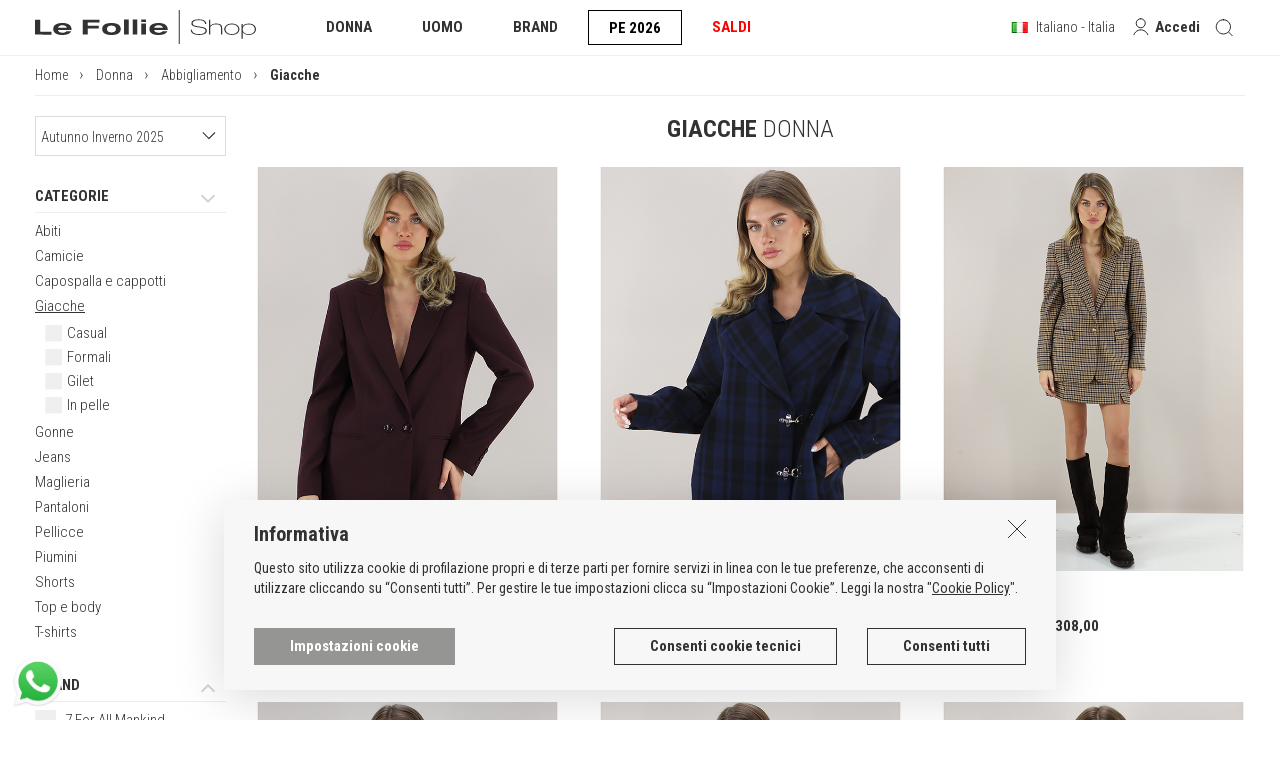

--- FILE ---
content_type: text/html
request_url: https://www.lefollieshop.com/it/women-clothing-jackets/c-160-0-0-1/
body_size: 36043
content:

<!DOCTYPE html>
<html lang="it" >
<head>
    
 


<title>Giacche - Abbigliamento Donna - Autunno Inverno 2025 -  Le Follie Shop [1]</title>
<meta http-equiv="Content-Type" content="text/html; charset=utf-8" />
<meta http-equiv="X-UA-Compatible" content="IE=edge">
<meta content="width=device-width, initial-scale=1.0, minimum-scale=1, maximum-scale=1" name="viewport" />
<meta name="format-detection" content="telephone=no">
<meta name="description" content="Versatilità! È questo l’aggettivo che meglio descrive la categoria giacche da donna. Facili da abbinare, le giacche riescono a donare un tocco in più agli outfit delle donne di tutto il mondo. Dai modelli classici come i blazer, a quelli più sportivi come le giacche denim, le giacche da donna sono adatte sia per le giornate in ufficio che per una serata tra amiche, garantendoti un look di tendenza! Scopri la selezione di giacche da donna in vendita online su Le Follie Shop e crea il tuo look!"> 

<link type="text/css" href="https://www.lefollieshop.com/bootstrap-3.3.7-dist/css/bootstrap.min.css" rel="stylesheet">
<link type="text/css" href="https://www.lefollieshop.com/fl-css/styles.min.css?230724" media="all"  rel="stylesheet">

<link rel="shortcut icon" href="https://www.lefollieshop.com/favicon.ico">
<meta name="trustpilot-one-time-domain-verification-id" content="OicGUJ3sFV8ypNFWaGhl9BiOKzEZTFyAIH0Hi0ls"/>

 

        
        <script>
            // Define dataLayer and the gtag function.
            window.dataLayer = window.dataLayer || [];
            function gtag(){dataLayer.push(arguments);}

          
            gtag('consent', 'default', {
                'ad_storage': 'denied',
                'ad_user_data': 'denied',
                'ad_personalization': 'denied',
                'analytics_storage': 'denied'
            });
            


        </script>


        <!-- Global site tag (gtag.js) - Google Analytics -->
        <script async src="https://www.googletagmanager.com/gtag/js?id=G-HVX77NPM8Q"></script>
        <script>
          window.dataLayer = window.dataLayer || [];
          function gtag(){dataLayer.push(arguments);}


          gtag('js', new Date());

          gtag('config', 'G-HVX77NPM8Q');
        </script>

        <!-- Google tag (gtag.js) -->
        <script async src="https://www.googletagmanager.com/gtag/js?id=AW-1035883917"></script>
        <script>
          window.dataLayer = window.dataLayer || [];
          function gtag(){dataLayer.push(arguments);}
          gtag('js', new Date());

          gtag('config', 'AW-1035883917');
        </script>
        <script>
          function consentGrantedAdStorage() {
            gtag('consent', 'update', {
              'ad_storage': 'granted',
              'ad_user_data': 'granted',
              'ad_personalization': 'granted',
              'analytics_storage': 'granted'              
            });
          }
        </script>

 
        
 
        <link rel="manifest" href="https://www.lefollieshop.com/manifest.json">     
    
<link rel="canonical" href="https://www.lefollieshop.com/it/donna-abbigliamento-giacche/c-160-0-0-1/" />
<link type="text/css" href="https://www.lefollieshop.com/bootstrap-3.3.7-dist/css/jquery.mCustomScrollbar.min.css" rel="stylesheet" media="all" /> 
<style>
    .marca_scat{overflow-x:hidden!important;}
    .filtro_off.filtro_small {
        font-weight: 300;
        line-height: 19px;
        padding-left: 22px;
        background: url(/fl-media/checkbox_off_small.gif) left no-repeat!important;
        display: block;
        margin: 5px 0 5px 10px;
        cursor: pointer;
    }
    .filtro_on.filtro_small {
        font-weight: 300;
        line-height: 19px;
        padding-left: 22px;
        background: url(/fl-media/checkbox_on_small.gif) left no-repeat!important;
        display: block;
        margin: 5px 0 5px 10px;
        cursor: pointer;
    }
    .fix_vt{max-height:unset;}
    @media (max-width: 767px) {
        .padding_href_lista_art {
            min-height: 98px;
        }
    }
</style>
</head>
<body>
    
    <div class="overlay_gz"></div>
    <div class="debug_col_menu"></div>





<style>

.new_season  {   color:#000;  text-decoration:none; border:1px solid #000!important;  height: 35px; }
.new_season:hover  {  color:#fff!important; background-color:#000; text-decoration:none;     }
.new_season:active	,.new_season:focus  {  color:#fff!important; background-color:#000; text-decoration:none;     }
.new_season.menu_sel{color:#fff!important; background-color:#000;}


</style>

<div class="icona_ricerca_avanzata"><i class="fa fa-search-plus" aria-hidden="true"></i></div>
<div class="container-fluid fix_padding_mds">
    <div class="content_menu_gx">
        <a href="https://www.lefollieshop.com/it/" class="logo_sito"></a>
        <ul class="voci_menu hide_mds">
            <li id="menu_donna">DONNA</li>
            <li id="menu_uomo">UOMO</li>
            <li id="menu_brand">BRAND</li>
            <li id='menu_new_stag' class='new_season'>PE 2026</li>
            <li id="menu_saldi" class="dropdown_saldi">SALDI</li>
            

        </ul>
        <span class="reset_menu j_menuhide"></span>
        <div class="f_right j_menuhide">
            <div class="menu_mobile new_ico_menumobile"> </div>
            <span id="j_cart_fixing">
                
            </span>
            
            <div class="ico_cerca_header j_ricerca"><span class="new_ico_search">&nbsp;</span></div>
            
                <div class="href_grigio j_accedi c_pointer"><span class="new_ico_user">&nbsp;</span><span class="hide_mdm_ib" style="line-height:20px!important">&nbsp;&nbsp;Accedi</span></div>
            



            <div class="cambio_lingua">
                
                <img src="https://www.lefollieshop.com/fl-media/flag_it.png" alt="it">
                <span class="hide_mdm_ib">
                    Italiano - Italia
                </span>
            </div>
        </div>

        <div class="clearfix"></div>
    </div>     
</div>
<div class="nav_gx" id="menu_donna_nav">
    <div class="container-fluid">
        <div class="row d_flex">
            <div class="col-sm-9 fix_w_mdm">
                <div class="row d_flex">
                     <div class='col-sm-4 j_over_bgNav'><div class='caption_nav'>SCARPE</div><div class='row pb20'><div class='col-md-6 force_100_mdm2'><span class='fs_bold'>Categorie</span><ul class='ul_trueNav'><li><a href='https://www.lefollieshop.com/it/donna-scarpe-decollete/c-80-0-0-1/'>Décolleté</a></li><li><a href='https://www.lefollieshop.com/it/donna-scarpe-polacchi/c-118-0-0-1/'>Polacchi</a></li><li><a href='https://www.lefollieshop.com/it/donna-scarpe-sandali-bassi/c-152-0-0-1/'>Sandali bassi</a></li><li><a href='https://www.lefollieshop.com/it/donna-scarpe-sandali-tacco/c-88-0-0-1/'>Sandali con tacco </a></li><li><a href='https://www.lefollieshop.com/it/donna-scarpe-scarpe-basse/c-116-0-0-1/'>Scarpe basse</a></li><li><a href='https://www.lefollieshop.com/it/donna-scarpe-scarpe-tacco/c-85-0-0-1/'>Scarpe con tacco</a></li><li><a href='https://www.lefollieshop.com/it/donna-scarpe-sneakers/c-119-0-0-1/'>Sneakers</a></li><li><a href='https://www.lefollieshop.com/it/donna-scarpe-stivali/c-90-0-0-1/'>Stivali</a></li><li><a href='https://www.lefollieshop.com/it/donna-scarpe-tronchetti/c-89-0-0-1/'>Tronchetti</a></li><li><a href='https://www.lefollieshop.com/it/donna-scarpe-zeppe/c-151-0-0-1/'>Zeppe</a></li></ul></div><div class='col-md-6 ipad_pt20 force_100_mdm2'><div class='fs_bold '>Focus on</div><ul class='ul_trueNav mb20 '><li><a href='https://www.lefollieshop.com/it/new-donna/l-1-530-0-1/'  style='color:#f00; font-weight:700;'  >New In Donna</a></li><li><a href='https://www.lefollieshop.com/it/scarpe-sposa/l-1-500-0-1/'     >Scarpe Da Sposa</a></li></ul><span class='fs_bold'>Brand in evidenza</span><ul class='ul_trueNav'><li><a href='https://www.lefollieshop.com/it/aniye-by/b-1533-0-3-1/' rel='nofollow'>Aniye By</a></li><li><a href='https://www.lefollieshop.com/it/coccinelle/b-1729-0-3-1/' rel='nofollow'>Coccinelle</a></li><li><a href='https://www.lefollieshop.com/it/elisabetta-franchi/b-1394-0-3-1/' rel='nofollow'>Elisabetta Franchi</a></li><li><a href='https://www.lefollieshop.com/it/flower-mountain/b-1352-0-3-1/' rel='nofollow'>Flower Mountain</a></li><li><a href='https://www.lefollieshop.com/it/joia-paris/b-1820-0-3-1/' rel='nofollow'>Joia Paris</a></li><li><a href='https://www.lefollieshop.com/it/kurt-geiger/b-1584-0-3-1/' rel='nofollow'>Kurt Geiger</a></li><li><a href='https://www.lefollieshop.com/it/lemargo/b-1343-0-3-1/' rel='nofollow'>Lemargo</a></li><li><a href='https://www.lefollieshop.com/it/moonboot/b-1496-0-3-1/' rel='nofollow'>Moonboot</a></li></ul><a href='https://www.lefollieshop.com/it/indice-brand/i-0-1-0/?cat=1&scat=75' class='vedi_tutto_nav fs_bold'>Indice Brand</a></div></div></div><div class='col-sm-4 j_over_bgNav'><div class='caption_nav'>ABBIGLIAMENTO</div><div class='row pb20'><div class='col-md-6 force_100_mdm2'><span class='fs_bold'>Categorie</span><ul class='ul_trueNav'><li><a href='https://www.lefollieshop.com/it/donna-abbigliamento-abiti/c-154-0-0-1/'>Abiti</a></li><li><a href='https://www.lefollieshop.com/it/donna-abbigliamento-camicie/c-166-0-0-1/'>Camicie</a></li><li><a href='https://www.lefollieshop.com/it/donna-abbigliamento-capospalla-cappotti/c-176-0-0-1/'>Capospalla e Cappotti</a></li><li><a href='https://www.lefollieshop.com/it/donna-abbigliamento-giacche/c-160-0-0-1/'>Giacche</a></li><li><a href='https://www.lefollieshop.com/it/donna-abbigliamento-gonne/c-158-0-0-1/'>Gonne</a></li><li><a href='https://www.lefollieshop.com/it/donna-abbigliamento-jeans/c-174-0-0-1/'>Jeans</a></li><li><a href='https://www.lefollieshop.com/it/donna-abbigliamento-maglieria/c-159-0-0-1/'>Maglieria</a></li><li><a href='https://www.lefollieshop.com/it/donna-abbigliamento-pantaloni/c-165-0-0-1/'>Pantaloni</a></li><li><a href='https://www.lefollieshop.com/it/donna-abbigliamento-pellicce/c-177-0-0-1/'>Pellicce</a></li><li><a href='https://www.lefollieshop.com/it/donna-abbigliamento-piumini/c-175-0-0-1/'>Piumini</a></li><li><a href='https://www.lefollieshop.com/it/donna-abbigliamento-shorts/c-389-0-0-1/'>Shorts</a></li><li><a href='https://www.lefollieshop.com/it/donna-abbigliamento-top-body/c-163-0-0-1/'>Top e Body</a></li><li><a href='https://www.lefollieshop.com/it/donna-abbigliamento-t-shirts/c-157-0-0-1/'>T-Shirts</a></li></ul></div><div class='col-md-6 ipad_pt20 force_100_mdm2'><span class='fs_bold'>Brand in evidenza</span><ul class='ul_trueNav'><li><a href='https://www.lefollieshop.com/it/alessia-santi/b-1869-0-3-1/' rel='nofollow'>Alessia Santi</a></li><li><a href='https://www.lefollieshop.com/it/aniye-by/b-1533-0-3-1/' rel='nofollow'>Aniye By</a></li><li><a href='https://www.lefollieshop.com/it/circus-hotel/b-1788-0-3-1/' rel='nofollow'>Circus Hotel</a></li><li><a href='https://www.lefollieshop.com/it/cruna/b-1632-0-3-1/' rel='nofollow'>Cruna</a></li><li><a href='https://www.lefollieshop.com/it/elisabetta-franchi/b-1394-0-3-1/' rel='nofollow'>Elisabetta Franchi</a></li><li><a href='https://www.lefollieshop.com/it/liviana-conti/b-1787-0-3-1/' rel='nofollow'>Liviana Conti</a></li><li><a href='https://www.lefollieshop.com/it/meimeij/b-1721-0-3-1/' rel='nofollow'>Meimeij</a></li><li><a href='https://www.lefollieshop.com/it/missoni/b-1459-0-3-1/' rel='nofollow'>Missoni</a></li></ul><a href='https://www.lefollieshop.com/it/indice-brand/i-0-1-0/?cat=1&scat=153' class='vedi_tutto_nav fs_bold'>Indice Brand</a></div></div></div><div class='col-sm-4 j_over_bgNav'><div class='caption_nav'>ACCESSORI</div><div class='row pb20'><div class='col-md-6 force_100_mdm2'><span class='fs_bold'>Categorie</span><ul class='ul_trueNav'><li><a href='https://www.lefollieshop.com/it/donna-accessori-accessori/c-140-0-0-1/'>Accessori</a></li><li><a href='https://www.lefollieshop.com/it/donna-accessori-borse/c-138-0-0-1/'>Borse</a></li><li><a href='https://www.lefollieshop.com/it/donna-accessori-calze/c-164-0-0-1/'>Calze</a></li><li><a href='https://www.lefollieshop.com/it/donna-accessori-cappelli/c-172-0-0-1/'>Cappelli</a></li><li><a href='https://www.lefollieshop.com/it/donna-accessori-cinture/c-139-0-0-1/'>Cinture</a></li><li><a href='https://www.lefollieshop.com/it/donna-accessori-collane/c-168-0-0-1/'>Collane</a></li><li><a href='https://www.lefollieshop.com/it/donna-accessori-portafogli/c-148-0-0-1/'>Portafogli</a></li><li><a href='https://www.lefollieshop.com/it/donna-accessori-profumi/c-169-0-0-1/'>Profumi</a></li><li><a href='https://www.lefollieshop.com/it/donna-accessori-sciarpe-stole/c-155-0-0-1/'>Sciarpe e Stole</a></li></ul></div><div class='col-md-6 ipad_pt20 force_100_mdm2'><span class='fs_bold'>Brand in evidenza</span><ul class='ul_trueNav'><li><a href='https://www.lefollieshop.com/it/alessia-santi/b-1869-0-3-1/' rel='nofollow'>Alessia Santi</a></li><li><a href='https://www.lefollieshop.com/it/circus-hotel/b-1788-0-3-1/' rel='nofollow'>Circus Hotel</a></li><li><a href='https://www.lefollieshop.com/it/liviana-conti/b-1787-0-3-1/' rel='nofollow'>Liviana Conti</a></li><li><a href='https://www.lefollieshop.com/it/mouliebre/b-1854-0-3-1/' rel='nofollow'>Mouliebre</a></li><li><a href='https://www.lefollieshop.com/it/my-best-bag-firenze/b-1782-0-3-1/' rel='nofollow'>My Best Bag Firenze</a></li><li><a href='https://www.lefollieshop.com/it/piquadro/b-1796-0-3-1/' rel='nofollow'>Piquadro</a></li><li><a href='https://www.lefollieshop.com/it/rue-madam-paris/b-1844-0-3-1/' rel='nofollow'>Rue Madam Paris</a></li><li><a href='https://www.lefollieshop.com/it/the-bridge/b-1807-0-3-1/' rel='nofollow'>The Bridge</a></li></ul><a href='https://www.lefollieshop.com/it/indice-brand/i-0-1-0/?cat=1&scat=104' class='vedi_tutto_nav fs_bold'>Indice Brand</a></div></div></div>
                 </div>
            </div>
            <div class="col-sm-3 hide_mdm2">
                <style></style>
            </div>
        </div>
    </div>

</div>
<div class="nav_gx" id="menu_uomo_nav">
    <div class="container-fluid">
        <div class="row d_flex">
            <div class="col-sm-9 fix_w_mdm ">
                <div class="row d_flex">
                     <div class='col-sm-4 j_over_bgNav'><div class='caption_nav'>SCARPE</div><div class='row pb20'><div class='col-md-6 force_100_mdm2'><span class='fs_bold'>Categorie</span><ul class='ul_trueNav'><li><a href='https://www.lefollieshop.com/it/uomo-scarpe-mocassini-fibbie/c-106-0-0-1/'>Mocassini e Fibbie</a></li><li><a href='https://www.lefollieshop.com/it/uomo-scarpe-polacchi-stivaletti/c-113-0-0-1/'>Polacchi e Stivaletti</a></li><li><a href='https://www.lefollieshop.com/it/uomo-scarpe-sandali-ciabatte/c-107-0-0-1/'>Sandali e Ciabatte</a></li><li><a href='https://www.lefollieshop.com/it/uomo-scarpe-sneakers/c-111-0-0-1/'>Sneakers</a></li><li><a href='https://www.lefollieshop.com/it/uomo-scarpe-stringate/c-112-0-0-1/'>Stringate</a></li></ul></div><div class='col-md-6 ipad_pt20 force_100_mdm2'><div class='fs_bold '>Focus on</div><ul class='ul_trueNav mb20 '><li><a href='https://www.lefollieshop.com/it/new-men/l-1-531-0-1/'  style='color:#f00; font-weight:700;'  >New In Men</a></li></ul><span class='fs_bold'>Brand in evidenza</span><ul class='ul_trueNav'><li><a href='https://www.lefollieshop.com/it/4b12/b-1074-0-3-1/' rel='nofollow'>4B12</a></li><li><a href='https://www.lefollieshop.com/it/crime-london/b-1008-0-3-1/' rel='nofollow'>Crime London</a></li><li><a href='https://www.lefollieshop.com/it/flower-mountain/b-1352-0-3-1/' rel='nofollow'>Flower Mountain</a></li><li><a href='https://www.lefollieshop.com/it/joia-paris/b-1820-0-3-1/' rel='nofollow'>Joia Paris</a></li><li><a href='https://www.lefollieshop.com/it/lemargo/b-1343-0-3-1/' rel='nofollow'>Lemargo</a></li><li><a href='https://www.lefollieshop.com/it/moonboot/b-1496-0-3-1/' rel='nofollow'>Moonboot</a></li><li><a href='https://www.lefollieshop.com/it/officine-creative/b-1182-0-3-1/' rel='nofollow'>Officine Creative</a></li><li><a href='https://www.lefollieshop.com/it/santoni/b-1398-0-3-1/' rel='nofollow'>Santoni</a></li></ul><a href='https://www.lefollieshop.com/it/indice-brand/i-0-2-0/?cat=2&scat=103' class='vedi_tutto_nav fs_bold'>Indice Brand</a></div></div></div><div class='col-sm-4 j_over_bgNav'><div class='caption_nav'>ABBIGLIAMENTO</div><div class='row pb20'><div class='col-md-6 force_100_mdm2'><span class='fs_bold'>Categorie</span><ul class='ul_trueNav'><li><a href='https://www.lefollieshop.com/it/uomo-abbigliamento-camicie/c-368-0-0-1/'>Camicie</a></li><li><a href='https://www.lefollieshop.com/it/uomo-abbigliamento-capospalla-cappotti/c-378-0-0-1/'>Capospalla e Cappotti</a></li><li><a href='https://www.lefollieshop.com/it/uomo-abbigliamento-completi/c-382-0-0-1/'>Completi</a></li><li><a href='https://www.lefollieshop.com/it/uomo-abbigliamento-giacche/c-367-0-0-1/'>Giacche</a></li><li><a href='https://www.lefollieshop.com/it/uomo-abbigliamento-jeans/c-373-0-0-1/'>Jeans</a></li><li><a href='https://www.lefollieshop.com/it/uomo-abbigliamento-maglieria/c-371-0-0-1/'>Maglieria</a></li><li><a href='https://www.lefollieshop.com/it/uomo-abbigliamento-pantaloni/c-372-0-0-1/'>Pantaloni</a></li><li><a href='https://www.lefollieshop.com/it/uomo-abbigliamento-piumini/c-379-0-0-1/'>Piumini</a></li><li><a href='https://www.lefollieshop.com/it/uomo-abbigliamento-t-shirts-polo/c-369-0-0-1/'>T-shirts e Polo</a></li></ul></div><div class='col-md-6 ipad_pt20 force_100_mdm2'><span class='fs_bold'>Brand in evidenza</span><ul class='ul_trueNav'><li><a href='https://www.lefollieshop.com/it/ballantyne/b-1810-0-3-1/' rel='nofollow'>Ballantyne</a></li><li><a href='https://www.lefollieshop.com/it/borriello-napoli/b-1760-0-3-1/' rel='nofollow'>Borriello Napoli</a></li><li><a href='https://www.lefollieshop.com/it/breras-milano/b-1824-0-3-1/' rel='nofollow'>Breras Milano</a></li><li><a href='https://www.lefollieshop.com/it/cruna/b-1632-0-3-1/' rel='nofollow'>Cruna</a></li><li><a href='https://www.lefollieshop.com/it/gallo/b-1790-0-3-1/' rel='nofollow'>Gallo</a></li><li><a href='https://www.lefollieshop.com/it/grifoni/b-1665-0-3-1/' rel='nofollow'>Grifoni</a></li><li><a href='https://www.lefollieshop.com/it/old-crest/b-1726-0-3-1/' rel='nofollow'>Old Crest</a></li><li><a href='https://www.lefollieshop.com/it/paoloni/b-1832-0-3-1/' rel='nofollow'>Paoloni</a></li></ul><a href='https://www.lefollieshop.com/it/indice-brand/i-0-2-0/?cat=2&scat=366' class='vedi_tutto_nav fs_bold'>Indice Brand</a></div></div></div><div class='col-sm-4 j_over_bgNav'><div class='caption_nav'>ACCESSORI</div><div class='row pb20'><div class='col-md-6 force_100_mdm2'><span class='fs_bold'>Categorie</span><ul class='ul_trueNav'><li><a href='https://www.lefollieshop.com/it/uomo-accessori-accessori/c-365-0-0-1/'>Accessori</a></li><li><a href='https://www.lefollieshop.com/it/uomo-accessori-borse/c-180-0-0-1/'>Borse</a></li><li><a href='https://www.lefollieshop.com/it/uomo-accessori-calze/c-386-0-0-1/'>Calze</a></li><li><a href='https://www.lefollieshop.com/it/uomo-accessori-cappelli/c-381-0-0-1/'>Cappelli</a></li><li><a href='https://www.lefollieshop.com/it/uomo-accessori-cinture/c-173-0-0-1/'>Cinture</a></li><li><a href='https://www.lefollieshop.com/it/uomo-accessori-cravatte-papillon/c-388-0-0-1/'>Cravatte e Papillon</a></li><li><a href='https://www.lefollieshop.com/it/uomo-accessori-intimo/c-391-0-0-1/'>Intimo</a></li><li><a href='https://www.lefollieshop.com/it/uomo-accessori-portafogli/c-171-0-0-1/'>Portafogli</a></li><li><a href='https://www.lefollieshop.com/it/uomo-accessori-sciarpe/c-376-0-0-1/'>Sciarpe</a></li></ul></div><div class='col-md-6 ipad_pt20 force_100_mdm2'><span class='fs_bold'>Brand in evidenza</span><ul class='ul_trueNav'><li><a href='https://www.lefollieshop.com/it/gallo/b-1790-0-3-1/' rel='nofollow'>Gallo</a></li><li><a href='https://www.lefollieshop.com/it/missoni/b-1459-0-3-1/' rel='nofollow'>Missoni</a></li><li><a href='https://www.lefollieshop.com/it/old-crest/b-1726-0-3-1/' rel='nofollow'>Old Crest</a></li><li><a href='https://www.lefollieshop.com/it/orciani/b-1664-0-3-1/' rel='nofollow'>Orciani</a></li><li><a href='https://www.lefollieshop.com/it/palombina/b-1740-0-3-1/' rel='nofollow'>Palombina</a></li><li><a href='https://www.lefollieshop.com/it/people-of-shibuya/b-1526-0-3-1/' rel='nofollow'>People OF Shibuya</a></li><li><a href='https://www.lefollieshop.com/it/piquadro/b-1796-0-3-1/' rel='nofollow'>Piquadro</a></li><li><a href='https://www.lefollieshop.com/it/roberto-collina/b-1555-0-3-1/' rel='nofollow'>Roberto Collina</a></li></ul><a href='https://www.lefollieshop.com/it/indice-brand/i-0-2-0/?cat=2&scat=170' class='vedi_tutto_nav fs_bold'>Indice Brand</a></div></div></div>
                 </div>
            </div>
            <div class="col-sm-3 hide_mdm2">
                <style></style>
            </div>
        </div>
    </div>
</div>


<div class="nav_gx" id="menu_brand_nav">
    <div class="container-fluid">
        <div class="row d_flex">
            <div class="col-lg-9 col-md-12 fix_w_mdm padding_menu_fix_blu">
                <div class="row d_flex">
                     <div class='col-sm-6 j_over_bgNav'><div class='caption_nav'>FEATURED BRAND</div><ul class='ul_trueNav_50'><li><a href='https://www.lefollieshop.com/it/alessia-santi/b-1869-0-3-1/' rel='nofollow'>Alessia Santi</a></li><li><a href='https://www.lefollieshop.com/it/aniye-by/b-1533-0-3-1/' rel='nofollow'>Aniye By</a></li><li><a href='https://www.lefollieshop.com/it/ballantyne/b-1810-0-3-1/' rel='nofollow'>Ballantyne</a></li><li><a href='https://www.lefollieshop.com/it/borriello-napoli/b-1760-0-3-1/' rel='nofollow'>Borriello Napoli</a></li><li><a href='https://www.lefollieshop.com/it/breras-milano/b-1824-0-3-1/' rel='nofollow'>Breras Milano</a></li><li><a href='https://www.lefollieshop.com/it/camplin/b-1591-0-3-1/' rel='nofollow'>CAMPLIN</a></li><li><a href='https://www.lefollieshop.com/it/circus-hotel/b-1788-0-3-1/' rel='nofollow'>Circus Hotel</a></li><li><a href='https://www.lefollieshop.com/it/coccinelle/b-1729-0-3-1/' rel='nofollow'>Coccinelle</a></li><li><a href='https://www.lefollieshop.com/it/cruna/b-1632-0-3-1/' rel='nofollow'>Cruna</a></li><li><a href='https://www.lefollieshop.com/it/furla/b-1736-0-3-1/' rel='nofollow'>Furla</a></li><li><a href='https://www.lefollieshop.com/it/gallo/b-1790-0-3-1/' rel='nofollow'>Gallo</a></li><li><a href='https://www.lefollieshop.com/it/grifoni/b-1665-0-3-1/' rel='nofollow'>Grifoni</a></li><li><a href='https://www.lefollieshop.com/it/joia-paris/b-1820-0-3-1/' rel='nofollow'>Joia Paris</a></li><li><a href='https://www.lefollieshop.com/it/kurt-geiger/b-1584-0-3-1/' rel='nofollow'>Kurt Geiger</a></li><li><a href='https://www.lefollieshop.com/it/liviana-conti/b-1787-0-3-1/' rel='nofollow'>Liviana Conti</a></li><li><a href='https://www.lefollieshop.com/it/meimeij/b-1721-0-3-1/' rel='nofollow'>Meimeij</a></li><li><a href='https://www.lefollieshop.com/it/mouliebre/b-1854-0-3-1/' rel='nofollow'>Mouliebre</a></li><li><a href='https://www.lefollieshop.com/it/my-best-bag-firenze/b-1782-0-3-1/' rel='nofollow'>My Best Bag Firenze</a></li><li><a href='https://www.lefollieshop.com/it/old-crest/b-1726-0-3-1/' rel='nofollow'>Old Crest</a></li><li><a href='https://www.lefollieshop.com/it/orciani/b-1664-0-3-1/' rel='nofollow'>Orciani</a></li><li><a href='https://www.lefollieshop.com/it/palombina/b-1740-0-3-1/' rel='nofollow'>Palombina</a></li><li><a href='https://www.lefollieshop.com/it/paoloni/b-1832-0-3-1/' rel='nofollow'>Paoloni</a></li><li><a href='https://www.lefollieshop.com/it/piquadro/b-1796-0-3-1/' rel='nofollow'>Piquadro</a></li><li><a href='https://www.lefollieshop.com/it/roberto-collina/b-1555-0-3-1/' rel='nofollow'>Roberto Collina</a></li><li><a href='https://www.lefollieshop.com/it/rue-madam-paris/b-1844-0-3-1/' rel='nofollow'>Rue Madam Paris</a></li><li><a href='https://www.lefollieshop.com/it/stewart/b-1619-0-3-1/' rel='nofollow'>Stewart</a></li><li><a href='https://www.lefollieshop.com/it/the-bridge/b-1807-0-3-1/' rel='nofollow'>The Bridge</a></li></ul></div><div class='col-sm-3 j_over_bgNav'><div class='caption_nav'>ACQUISTA PER CATEGORIA</div><ul class='ul_trueNav_100 '><li><a href='https://www.lefollieshop.com/it/indice-brand/i-0-1-0/' rel='nofollow'>Indice Brand Donna</a></li><li><a href='https://www.lefollieshop.com/it/indice-brand/i-0-2-0/' rel='nofollow'>Indice Brand Uomo</a></li><li><a href='https://www.lefollieshop.com/it/indice-brand/i-0-0-0/' class='vedi_tutto_nav fs_bold mt0'>Indice Brand</a></li><li><a href='https://www.lefollieshop.com/it/indice-brand/i-3-0-0/' rel='nofollow'><strong>Indice Brand PE 2026</strong></a></li></ul></div><div class='col-sm-3 j_over_bgNav'><div class='caption_nav'>NEW ENTRY</div><ul class='ul_trueNav_100'><li><a href='https://www.lefollieshop.com/it/alessandro-uomo/b-1865-0-0-1/' rel='nofollow'>Alessandro Uomo</a></li><li><a href='https://www.lefollieshop.com/it/alessia-santi/b-1869-0-0-1/' rel='nofollow'>Alessia Santi</a></li><li><a href='https://www.lefollieshop.com/it/alexander-smith-smith-x/b-1873-0-0-1/' rel='nofollow'>Alexander Smith SMITH X</a></li><li><a href='https://www.lefollieshop.com/it/castagna/b-1876-0-0-1/' rel='nofollow'>Castagna</a></li><li><a href='https://www.lefollieshop.com/it/gessica-monti-milano/b-1870-0-0-1/' rel='nofollow'>Gessica Monti Milano</a></li><li><a href='https://www.lefollieshop.com/it/iceport/b-1863-0-0-1/' rel='nofollow'>Iceport</a></li><li><a href='https://www.lefollieshop.com/it/luxury-brand-milano/b-1878-0-0-1/' rel='nofollow'>Luxury Brand Milano</a></li><li><a href='https://www.lefollieshop.com/it/mag/b-1861-0-0-1/' rel='nofollow'>MAG</a></li><li><a href='https://www.lefollieshop.com/it/massimo-santini/b-1868-0-0-1/' rel='nofollow'>Massimo Santini</a></li><li><a href='https://www.lefollieshop.com/it/nnt-lab/b-1862-0-0-1/' rel='nofollow'>NNT LAB</a></li><li><a href='https://www.lefollieshop.com/it/pmds/b-1864-0-0-1/' rel='nofollow'>PMDS</a></li><li><a href='https://www.lefollieshop.com/it/soldini-80/b-1880-0-0-1/' rel='nofollow'>Soldini 80</a></li><li><a href='https://www.lefollieshop.com/it/stkn/b-1875-0-0-1/' rel='nofollow'>STKN</a></li><li><a href='https://www.lefollieshop.com/it/twist-tango/b-1867-0-0-1/' rel='nofollow'>Twist & tango</a></li></ul></div>
                 </div>
            </div>
            <div class="col-sm-3 hide_mdm2">
                <style></style>
            </div>

        </div>
    </div>
</div>


<div class="nav_gx" id="menu_saldi_nav">
    <div class='container-fluid'><table class='table_menu_saldi'><tr><td class='j_over_bgNav'><div class='pb20'><div class='caption_nav '>SCARPE DONNA<br /><span class='c_red'>UP TO 80% OFF</span></div><span class='fs_bold'>Categorie</span><ul class='ul_trueNav_100'><li><a href='https://www.lefollieshop.com/it/saldi-donna-scarpe-decollete/c-80-5-0-1/' rel='nofollow'>Décolleté</a></li><li><a href='https://www.lefollieshop.com/it/saldi-donna-scarpe-polacchi/c-118-5-0-1/' rel='nofollow'>Polacchi</a></li><li><a href='https://www.lefollieshop.com/it/saldi-donna-scarpe-sandali-tacco/c-88-5-0-1/' rel='nofollow'>Sandali con tacco </a></li><li><a href='https://www.lefollieshop.com/it/saldi-donna-scarpe-sandali-bassi/c-152-5-0-1/' rel='nofollow'>Sandali bassi</a></li><li><a href='https://www.lefollieshop.com/it/saldi-donna-scarpe-scarpe-basse/c-116-5-0-1/' rel='nofollow'>Scarpe basse</a></li><li><a href='https://www.lefollieshop.com/it/saldi-donna-scarpe-scarpe-tacco/c-85-5-0-1/' rel='nofollow'>Scarpe con tacco</a></li><li><a href='https://www.lefollieshop.com/it/saldi-donna-scarpe-stivali/c-90-5-0-1/' rel='nofollow'>Stivali</a></li><li><a href='https://www.lefollieshop.com/it/saldi-donna-scarpe-sneakers/c-119-5-0-1/' rel='nofollow'>Sneakers</a></li><li><a href='https://www.lefollieshop.com/it/saldi-donna-scarpe-tronchetti/c-89-5-0-1/' rel='nofollow'>Tronchetti</a></li><li><a href='https://www.lefollieshop.com/it/saldi-donna-scarpe-zeppe/c-151-5-0-1/' rel='nofollow'>Zeppe</a></li><a href='https://www.lefollieshop.com/it/indice-brand/i-5-0-1/?cat=1&scat=75&scatf=0' rel='nofollow' class='link_blu'>Indice Brand</a></ul></div></td><td class='j_over_bgNav'><div class='pb20'><div class='caption_nav '>ABBIGLIAMENTO DONNA<br /><span class='c_red'>UP TO 80% OFF</span></div><span class='fs_bold'>Categorie</span><ul class='ul_trueNav_100'><li><a href='https://www.lefollieshop.com/it/saldi-donna-abbigliamento-abiti/c-154-5-0-1/' rel='nofollow'>Abiti</a></li><li><a href='https://www.lefollieshop.com/it/saldi-donna-abbigliamento-camicie/c-166-5-0-1/' rel='nofollow'>Camicie</a></li><li><a href='https://www.lefollieshop.com/it/saldi-donna-abbigliamento-capospalla-cappotti/c-176-5-0-1/' rel='nofollow'>Capospalla e Cappotti</a></li><li><a href='https://www.lefollieshop.com/it/saldi-donna-abbigliamento-costumi-bagno/c-179-5-0-1/' rel='nofollow'>Costumi da bagno</a></li><li><a href='https://www.lefollieshop.com/it/saldi-donna-abbigliamento-gonne/c-158-5-0-1/' rel='nofollow'>Gonne</a></li><li><a href='https://www.lefollieshop.com/it/saldi-donna-abbigliamento-giacche/c-160-5-0-1/' rel='nofollow'>Giacche</a></li><li><a href='https://www.lefollieshop.com/it/saldi-donna-abbigliamento-jeans/c-174-5-0-1/' rel='nofollow'>Jeans</a></li><li><a href='https://www.lefollieshop.com/it/saldi-donna-abbigliamento-maglieria/c-159-5-0-1/' rel='nofollow'>Maglieria</a></li><li><a href='https://www.lefollieshop.com/it/saldi-donna-abbigliamento-pantaloni/c-165-5-0-1/' rel='nofollow'>Pantaloni</a></li><li><a href='https://www.lefollieshop.com/it/saldi-donna-abbigliamento-piumini/c-175-5-0-1/' rel='nofollow'>Piumini</a></li><li><a href='https://www.lefollieshop.com/it/saldi-donna-abbigliamento-pellicce/c-177-5-0-1/' rel='nofollow'>Pellicce</a></li><li><a href='https://www.lefollieshop.com/it/saldi-donna-abbigliamento-shorts/c-389-5-0-1/' rel='nofollow'>Shorts</a></li><li><a href='https://www.lefollieshop.com/it/saldi-donna-abbigliamento-t-shirts/c-157-5-0-1/' rel='nofollow'>T-Shirts</a></li><li><a href='https://www.lefollieshop.com/it/saldi-donna-abbigliamento-top-body/c-163-5-0-1/' rel='nofollow'>Top e Body</a></li><a href='https://www.lefollieshop.com/it/indice-brand/i-5-0-1/?cat=1&scat=153&scatf=0' rel='nofollow' class='link_blu'>Indice Brand</a></ul></div></td><td class='j_over_bgNav'><div class='pb20'><div class='caption_nav '>ACCESSORI DONNA<br /><span class='c_red'>UP TO 80% OFF</span></div><span class='fs_bold'>Categorie</span><ul class='ul_trueNav_100'><li><a href='https://www.lefollieshop.com/it/saldi-donna-accessori-accessori/c-140-5-0-1/' rel='nofollow'>Accessori</a></li><li><a href='https://www.lefollieshop.com/it/saldi-donna-accessori-borse/c-138-5-0-1/' rel='nofollow'>Borse</a></li><li><a href='https://www.lefollieshop.com/it/saldi-donna-accessori-cappelli/c-172-5-0-1/' rel='nofollow'>Cappelli</a></li><li><a href='https://www.lefollieshop.com/it/saldi-donna-accessori-calze/c-164-5-0-1/' rel='nofollow'>Calze</a></li><li><a href='https://www.lefollieshop.com/it/saldi-donna-accessori-collane/c-168-5-0-1/' rel='nofollow'>Collane</a></li><li><a href='https://www.lefollieshop.com/it/saldi-donna-accessori-portafogli/c-148-5-0-1/' rel='nofollow'>Portafogli</a></li><li><a href='https://www.lefollieshop.com/it/saldi-donna-accessori-sciarpe-stole/c-155-5-0-1/' rel='nofollow'>Sciarpe e Stole</a></li><a href='https://www.lefollieshop.com/it/indice-brand/i-5-0-1/?cat=1&scat=104&scatf=0' rel='nofollow' class='link_blu'>Indice Brand</a></ul></div></td><td class='j_over_bgNav'><div class=''><div class='caption_nav '>SCARPE UOMO<br /><span class='c_red'>UP TO 80% OFF</span></div><span class='fs_bold'>Categorie</span><ul class='ul_trueNav_100'><li><a href='https://www.lefollieshop.com/it/saldi-uomo-scarpe-mocassini-fibbie/c-106-5-0-1/' rel='nofollow'>Mocassini e Fibbie</a></li><li><a href='https://www.lefollieshop.com/it/saldi-uomo-scarpe-polacchi-stivaletti/c-113-5-0-1/' rel='nofollow'>Polacchi e Stivaletti</a></li><li><a href='https://www.lefollieshop.com/it/saldi-uomo-scarpe-sandali-ciabatte/c-107-5-0-1/' rel='nofollow'>Sandali e Ciabatte</a></li><li><a href='https://www.lefollieshop.com/it/saldi-uomo-scarpe-sneakers/c-111-5-0-1/' rel='nofollow'>Sneakers</a></li><li><a href='https://www.lefollieshop.com/it/saldi-uomo-scarpe-stringate/c-112-5-0-1/' rel='nofollow'>Stringate</a></li><a href='https://www.lefollieshop.com/it/indice-brand/i-5-0-1/?cat=2&scat=103&scatf=0' rel='nofollow' class='link_blu'>Indice Brand</a></ul></div><div class='pb20'><div class='caption_nav '>ACCESSORI UOMO<br /><span class='c_red'>UP TO 60% OFF</span></div><span class='fs_bold'>Categorie</span><ul class='ul_trueNav_100'><li><a href='https://www.lefollieshop.com/it/saldi-uomo-accessori-intimo/c-391-5-0-1/' rel='nofollow'>Intimo</a></li><li><a href='https://www.lefollieshop.com/it/saldi-uomo-accessori-cravatte-papillon/c-388-5-0-1/' rel='nofollow'>Cravatte e Papillon</a></li><li><a href='https://www.lefollieshop.com/it/saldi-uomo-accessori-cappelli/c-381-5-0-1/' rel='nofollow'>Cappelli</a></li><li><a href='https://www.lefollieshop.com/it/saldi-uomo-accessori-sciarpe/c-376-5-0-1/' rel='nofollow'>Sciarpe</a></li><li><a href='https://www.lefollieshop.com/it/saldi-uomo-accessori-calze/c-386-5-0-1/' rel='nofollow'>Calze</a></li><li><a href='https://www.lefollieshop.com/it/saldi-uomo-accessori-accessori/c-365-5-0-1/' rel='nofollow'>Accessori</a></li><li><a href='https://www.lefollieshop.com/it/saldi-uomo-accessori-borse/c-180-5-0-1/' rel='nofollow'>Borse</a></li><li><a href='https://www.lefollieshop.com/it/saldi-uomo-accessori-cinture/c-173-5-0-1/' rel='nofollow'>Cinture</a></li><li><a href='https://www.lefollieshop.com/it/saldi-uomo-accessori-portafogli/c-171-5-0-1/' rel='nofollow'>Portafogli</a></li><a href='https://www.lefollieshop.com/it/indice-brand/i-5-0-1/?cat=2&scat=170&scatf=0' rel='nofollow' class='link_blu'>Indice Brand</a></ul></div></td><td class='j_over_bgNav'><div class='pb20'><div class='caption_nav '>ABBIGLIAMENTO UOMO<br /><span class='c_red'>UP TO 80% OFF</span></div><span class='fs_bold'>Categorie</span><ul class='ul_trueNav_100'><li><a href='https://www.lefollieshop.com/it/saldi-uomo-abbigliamento-costumi-bagno/c-387-5-0-1/' rel='nofollow'>Costumi da bagno</a></li><li><a href='https://www.lefollieshop.com/it/saldi-uomo-abbigliamento-maglieria/c-371-5-0-1/' rel='nofollow'>Maglieria</a></li><li><a href='https://www.lefollieshop.com/it/saldi-uomo-abbigliamento-pantaloni/c-372-5-0-1/' rel='nofollow'>Pantaloni</a></li><li><a href='https://www.lefollieshop.com/it/saldi-uomo-abbigliamento-jeans/c-373-5-0-1/' rel='nofollow'>Jeans</a></li><li><a href='https://www.lefollieshop.com/it/saldi-uomo-abbigliamento-bermuda/c-390-5-0-1/' rel='nofollow'>Bermuda</a></li><li><a href='https://www.lefollieshop.com/it/saldi-uomo-abbigliamento-capospalla-cappotti/c-378-5-0-1/' rel='nofollow'>Capospalla e Cappotti</a></li><li><a href='https://www.lefollieshop.com/it/saldi-uomo-abbigliamento-piumini/c-379-5-0-1/' rel='nofollow'>Piumini</a></li><li><a href='https://www.lefollieshop.com/it/saldi-uomo-abbigliamento-completi/c-382-5-0-1/' rel='nofollow'>Completi</a></li><li><a href='https://www.lefollieshop.com/it/saldi-uomo-abbigliamento-camicie/c-368-5-0-1/' rel='nofollow'>Camicie</a></li><li><a href='https://www.lefollieshop.com/it/saldi-uomo-abbigliamento-giacche/c-367-5-0-1/' rel='nofollow'>Giacche</a></li><li><a href='https://www.lefollieshop.com/it/saldi-uomo-abbigliamento-t-shirts-polo/c-369-5-0-1/' rel='nofollow'>T-shirts e Polo</a></li><a href='https://www.lefollieshop.com/it/indice-brand/i-5-0-1/?cat=2&scat=366&scatf=0' rel='nofollow' class='link_blu'>Indice Brand</a></ul></div></td></tr></table></div>
</div>

<div class='nav_gx' id='menu_new_stag_nav'><div class='container-fluid'><table class='table_menu_saldi'><tr><td class='j_over_bgNav'><div class='pb20'><div class='caption_nav'>SCARPE DONNA</div><span class='fs_bold'>Categorie</span><ul class='ul_trueNav_100'><li><a href='https://www.lefollieshop.com/it/primavera-estate-2026-donna-scarpe-decollete/c-80-3-0-1/' rel='nofollow'>Décolleté</a></li><li><a href='https://www.lefollieshop.com/it/primavera-estate-2026-donna-scarpe-sandali-tacco/c-88-3-0-1/' rel='nofollow'>Sandali con tacco </a></li><li><a href='https://www.lefollieshop.com/it/primavera-estate-2026-donna-scarpe-sandali-bassi/c-152-3-0-1/' rel='nofollow'>Sandali bassi</a></li><li><a href='https://www.lefollieshop.com/it/primavera-estate-2026-donna-scarpe-scarpe-basse/c-116-3-0-1/' rel='nofollow'>Scarpe basse</a></li><li><a href='https://www.lefollieshop.com/it/primavera-estate-2026-donna-scarpe-scarpe-tacco/c-85-3-0-1/' rel='nofollow'>Scarpe con tacco</a></li><li><a href='https://www.lefollieshop.com/it/primavera-estate-2026-donna-scarpe-stivali/c-90-3-0-1/' rel='nofollow'>Stivali</a></li><li><a href='https://www.lefollieshop.com/it/primavera-estate-2026-donna-scarpe-sneakers/c-119-3-0-1/' rel='nofollow'>Sneakers</a></li><li><a href='https://www.lefollieshop.com/it/primavera-estate-2026-donna-scarpe-tronchetti/c-89-3-0-1/' rel='nofollow'>Tronchetti</a></li><li><a href='https://www.lefollieshop.com/it/primavera-estate-2026-donna-scarpe-zeppe/c-151-3-0-1/' rel='nofollow'>Zeppe</a></li><a href='https://www.lefollieshop.com/it/indice-brand/i-3-0-1/?cat=1&scat=75&scatf=0' rel='nofollow' class='link_blu'>Indice Brand</a></ul></div></td><td class='j_over_bgNav'><div class='pb20'><div class='caption_nav'>ABBIGLIAMENTO DONNA</div><span class='fs_bold'>Categorie</span><ul class='ul_trueNav_100'><li><a href='https://www.lefollieshop.com/it/primavera-estate-2026-donna-abbigliamento-abiti/c-154-3-0-1/' rel='nofollow'>Abiti</a></li><li><a href='https://www.lefollieshop.com/it/primavera-estate-2026-donna-abbigliamento-camicie/c-166-3-0-1/' rel='nofollow'>Camicie</a></li><li><a href='https://www.lefollieshop.com/it/primavera-estate-2026-donna-abbigliamento-capospalla-cappotti/c-176-3-0-1/' rel='nofollow'>Capospalla e Cappotti</a></li><li><a href='https://www.lefollieshop.com/it/primavera-estate-2026-donna-abbigliamento-gonne/c-158-3-0-1/' rel='nofollow'>Gonne</a></li><li><a href='https://www.lefollieshop.com/it/primavera-estate-2026-donna-abbigliamento-giacche/c-160-3-0-1/' rel='nofollow'>Giacche</a></li><li><a href='https://www.lefollieshop.com/it/primavera-estate-2026-donna-abbigliamento-jeans/c-174-3-0-1/' rel='nofollow'>Jeans</a></li><li><a href='https://www.lefollieshop.com/it/primavera-estate-2026-donna-abbigliamento-maglieria/c-159-3-0-1/' rel='nofollow'>Maglieria</a></li><li><a href='https://www.lefollieshop.com/it/primavera-estate-2026-donna-abbigliamento-pantaloni/c-165-3-0-1/' rel='nofollow'>Pantaloni</a></li><li><a href='https://www.lefollieshop.com/it/primavera-estate-2026-donna-abbigliamento-shorts/c-389-3-0-1/' rel='nofollow'>Shorts</a></li><li><a href='https://www.lefollieshop.com/it/primavera-estate-2026-donna-abbigliamento-t-shirts/c-157-3-0-1/' rel='nofollow'>T-Shirts</a></li><li><a href='https://www.lefollieshop.com/it/primavera-estate-2026-donna-abbigliamento-top-body/c-163-3-0-1/' rel='nofollow'>Top e Body</a></li><a href='https://www.lefollieshop.com/it/indice-brand/i-3-0-1/?cat=1&scat=153&scatf=0' rel='nofollow' class='link_blu'>Indice Brand</a></ul></div></td><td class='j_over_bgNav'><div class='pb20'><div class='caption_nav'>ACCESSORI DONNA</div><span class='fs_bold'>Categorie</span><ul class='ul_trueNav_100'><li><a href='https://www.lefollieshop.com/it/primavera-estate-2026-donna-accessori-accessori/c-140-3-0-1/' rel='nofollow'>Accessori</a></li><li><a href='https://www.lefollieshop.com/it/primavera-estate-2026-donna-accessori-borse/c-138-3-0-1/' rel='nofollow'>Borse</a></li><li><a href='https://www.lefollieshop.com/it/primavera-estate-2026-donna-accessori-cappelli/c-172-3-0-1/' rel='nofollow'>Cappelli</a></li><li><a href='https://www.lefollieshop.com/it/primavera-estate-2026-donna-accessori-cinture/c-139-3-0-1/' rel='nofollow'>Cinture</a></li><li><a href='https://www.lefollieshop.com/it/primavera-estate-2026-donna-accessori-portafogli/c-148-3-0-1/' rel='nofollow'>Portafogli</a></li><li><a href='https://www.lefollieshop.com/it/primavera-estate-2026-donna-accessori-sciarpe-stole/c-155-3-0-1/' rel='nofollow'>Sciarpe e Stole</a></li><a href='https://www.lefollieshop.com/it/indice-brand/i-3-0-1/?cat=1&scat=104&scatf=0' rel='nofollow' class='link_blu'>Indice Brand</a></ul></div></td><td class='j_over_bgNav'><div class='pb20'><div class='caption_nav'>SCARPE UOMO</div><span class='fs_bold'>Categorie</span><ul class='ul_trueNav_100'><li><a href='https://www.lefollieshop.com/it/primavera-estate-2026-uomo-scarpe-mocassini-fibbie/c-106-3-0-1/' rel='nofollow'>Mocassini e Fibbie</a></li><li><a href='https://www.lefollieshop.com/it/primavera-estate-2026-uomo-scarpe-polacchi-stivaletti/c-113-3-0-1/' rel='nofollow'>Polacchi e Stivaletti</a></li><li><a href='https://www.lefollieshop.com/it/primavera-estate-2026-uomo-scarpe-sneakers/c-111-3-0-1/' rel='nofollow'>Sneakers</a></li><li><a href='https://www.lefollieshop.com/it/primavera-estate-2026-uomo-scarpe-stringate/c-112-3-0-1/' rel='nofollow'>Stringate</a></li><a href='https://www.lefollieshop.com/it/indice-brand/i-3-0-1/?cat=2&scat=103&scatf=0' rel='nofollow' class='link_blu'>Indice Brand</a></ul></div></td><td class='j_over_bgNav'><div class='pb20'><div class='caption_nav'>ACCESSORI UOMO</div><span class='fs_bold'>Categorie</span><ul class='ul_trueNav_100'><li><a href='https://www.lefollieshop.com/it/primavera-estate-2026-uomo-accessori-cappelli/c-381-3-0-1/' rel='nofollow'>Cappelli</a></li><li><a href='https://www.lefollieshop.com/it/primavera-estate-2026-uomo-accessori-borse/c-180-3-0-1/' rel='nofollow'>Borse</a></li><li><a href='https://www.lefollieshop.com/it/primavera-estate-2026-uomo-accessori-portafogli/c-171-3-0-1/' rel='nofollow'>Portafogli</a></li><a href='https://www.lefollieshop.com/it/indice-brand/i-3-0-1/?cat=2&scat=170&scatf=0' rel='nofollow' class='link_blu'>Indice Brand</a></ul></div></td></tr></table></div></div>

<div class="pannello_cart" style="z-index:2147483648" >
    <div class="caption_panel_right">ARTICOLI NEL CARRELLO<div class="close_panel_cart"></div></div>
    <div id="ajax_cart">  </div>                      
</div>

<div id="menu_mobile" class="pannello_menu_mobile j_scroll"></div>

<div id="div_ricerca">
    <div class="container-fluid">

        <form action="https://www.lefollieshop.com/it/ricerca/?pag=1" name="FORM_RICERCA" id="FORM_RICERCA" method="post" >
            <input id="testo_ricerca" name="testo_ricerca" autocomplete="off" class="input_ricerca_sito_big" placeholder="Cerca nel sito" type="text"  value="" maxlength="64" >
            <div id="btn_cerca_nel_sito" class="btn_ricerca_sito_big"></div>
        </form>  
        <hr class="mt10" />
        <div class="title_ra f_left open_ra">RICERCA AVANZATA</div><div class="btn_ricerca_avanzata open_ra"><i class="fa fa-angle-double-down " aria-hidden="true"></i></div>
        <div class="clearfix"></div>
        <div id="ajax_ra">
            
            <form name="raForm" id="raForm"   >
                <div class="f_left">
                    <label for="stagione_ra">Stagione</label>
                    <div class="select-style-w" id="select_ra_stagione">
                        <select id="stagione_ra" name="stagione_ra"></select>
                    </div>
                </div>
                <div class="f_left">
                    <label for="reparto_ra">Reparto</label>
                    <div class="select-style-w " id="select_ra_reparto">
                        <select id="reparto_ra" name="reparto_ra">
                        </select>
                    </div>
                </div>
                <div class="f_left">
                    <label for="categoria_ra">Categorie</label>
                    <div class="select-style-w" id="select_ra_categoria">
                        <select id="categoria_ra" name="categoria_ra">
                        </select>
                    </div>
                </div>
                <div class="f_left">
                    <label for="scategoria_ra">Sotto categoria</label>
                    <div class="select-style-w" id="select_ra_scategoria">
                        <select id="scategoria_ra" name="scategoria_ra">
                        </select>
                    </div>
                </div>
                <div class="f_left">
                    <label for="stilista_ra">Brand</label>
                    <div class="select-style-w" id="select_ra_stilista">
                        <select id="stilista_ra" name="stilista_ra">
                        </select>
                    </div>
                </div>
                <div class="f_left">
                    <label for="taglia_ra">Taglia</label>
                    <div class="select-style-w" id="select_ra_taglia">
                        <select id="taglia_ra" name="taglia_ra">
                        </select>
                    </div>
                </div>
            </form>
            <div class="btn_ok_ra" >OK</div> 
            <div class="btn_reset_ra" >RESET</div>
            <div class="clearfix pb20"></div>
            

        </div>
    </div>
</div>


        <a href="https://api.whatsapp.com/send?phone=393924896146&text=Ciao%20LeFollieShop%21%20Ho%20visitato%20il%20vostro%20sito%20e%20avrei%20bisogno%20di%20alcune%20informazioni%2E" title="Scrivici con Whatsapp" style="position:fixed; bottom:10px; height:56px; width:56px; background:url(/fl-media/lefollieshop_whatsapp.png); background-size:contain; z-index:1115; left:10px; display:block;" target="_blank"></a>

    <div class="border_top_bodypage " >
        <div class="container-fluid">
            <ul class="briciole">
                
                <li><a href="https://www.lefollieshop.com/it/">Home</a></li>
                

                <li>
                    
                    <a href="https://www.lefollieshop.com/it/donna/r-1/">Donna</a>
                </li>
                
                    <li>
                        
                        <a href="https://www.lefollieshop.com/it/donna-abbigliamento/c-153-0-0-1/">Abbigliamento</a>
                    </li>
                    <li>
                        <span class="fs_bold">Giacche</span>
                    </li>
                
            </ul>
            <div class="clearfix"></div>
        </div>
            <div id="test" style="position:fixed;z-index:999999;"></div>


        <div class="show_sm p_relative">
            <table class="filtri_liste_mob">
                <tr>
                    <td id="submenu_cat">Categorie</td>
                    <td id="submenu_filtri">Filtri</td>
                    <td id="submenu_ordinamenti">Acquista Per</td>
                </tr>
            </table>

                     

            <div class="menu_abso_filtri_mob">
                <div class="submenu_filtri_mob" data-id="submenu_cat">
                    <a href='https://www.lefollieshop.com/it/donna-abiti/c-154-0-0-1/' class='caption_filtri_mob href_grigio '>Abiti <i class='fa fa-angle-right' aria-hidden='true'></i></a><a href='https://www.lefollieshop.com/it/donna-camicie/c-166-0-0-1/' class='caption_filtri_mob href_grigio '>Camicie <i class='fa fa-angle-right' aria-hidden='true'></i></a><a href='https://www.lefollieshop.com/it/donna-capospalla-cappotti/c-176-0-0-1/' class='caption_filtri_mob href_grigio '>Capospalla e cappotti <i class='fa fa-angle-right' aria-hidden='true'></i></a><a href='https://www.lefollieshop.com/it/donna-giacche/c-160-0-0-1/' class='caption_filtri_mob href_grigio sel  '>Giacche <i class='fa fa-angle-right' aria-hidden='true'></i></a><a href='https://www.lefollieshop.com/it/donna-gonne/c-158-0-0-1/' class='caption_filtri_mob href_grigio '>Gonne <i class='fa fa-angle-right' aria-hidden='true'></i></a><a href='https://www.lefollieshop.com/it/donna-jeans/c-174-0-0-1/' class='caption_filtri_mob href_grigio '>Jeans <i class='fa fa-angle-right' aria-hidden='true'></i></a><a href='https://www.lefollieshop.com/it/donna-maglieria/c-159-0-0-1/' class='caption_filtri_mob href_grigio '>Maglieria <i class='fa fa-angle-right' aria-hidden='true'></i></a><a href='https://www.lefollieshop.com/it/donna-pantaloni/c-165-0-0-1/' class='caption_filtri_mob href_grigio '>Pantaloni <i class='fa fa-angle-right' aria-hidden='true'></i></a><a href='https://www.lefollieshop.com/it/donna-pellicce/c-177-0-0-1/' class='caption_filtri_mob href_grigio '>Pellicce <i class='fa fa-angle-right' aria-hidden='true'></i></a><a href='https://www.lefollieshop.com/it/donna-piumini/c-175-0-0-1/' class='caption_filtri_mob href_grigio '>Piumini <i class='fa fa-angle-right' aria-hidden='true'></i></a><a href='https://www.lefollieshop.com/it/donna-shorts/c-389-0-0-1/' class='caption_filtri_mob href_grigio '>Shorts <i class='fa fa-angle-right' aria-hidden='true'></i></a><a href='https://www.lefollieshop.com/it/donna-top-body/c-163-0-0-1/' class='caption_filtri_mob href_grigio '>Top e body <i class='fa fa-angle-right' aria-hidden='true'></i></a><a href='https://www.lefollieshop.com/it/donna-t-shirts/c-157-0-0-1/' class='caption_filtri_mob href_grigio '>T-shirts <i class='fa fa-angle-right' aria-hidden='true'></i></a>
                </div>
                <div class="submenu_filtri_mob" data-id="submenu_filtri">
                    <div class='caption_filtri_mob' id='head_checkbox_mob_1'>Brand <i class='fa fa-angle-down'></i></div><div id='body_checkbox_mob_1' class='content_filtri_mob_scat'><span class='filtro_off href_grigio' onclick='filtra_lista("||m%3D1369||");'>7 For All Mankind</span><span class='filtro_off href_grigio' onclick='filtra_lista("||m%3D1727||");'>Akep</span><span class='filtro_off href_grigio' onclick='filtra_lista("||m%3D1533||");'>Aniye By</span><span class='filtro_off href_grigio' onclick='filtra_lista("||m%3D1709||");'>Beatrice b</span><span class='filtro_off href_grigio' onclick='filtra_lista("||m%3D1399||");'>Bully</span><span class='filtro_off href_grigio' onclick='filtra_lista("||m%3D1788||");'>Circus Hotel</span><span class='filtro_off href_grigio' onclick='filtra_lista("||m%3D1632||");'>Cruna</span><span class='filtro_off href_grigio' onclick='filtra_lista("||m%3D1394||");'>Elisabetta Franchi</span><span class='filtro_off href_grigio' onclick='filtra_lista("||m%3D1186||");'>Hanita</span><span class='filtro_off href_grigio' onclick='filtra_lista("||m%3D1819||");'>ICONA</span><span class='filtro_off href_grigio' onclick='filtra_lista("||m%3D1818||");'>Kaos</span><span class='filtro_off href_grigio' onclick='filtra_lista("||m%3D1048||");'>Kocca</span><span class='filtro_off href_grigio' onclick='filtra_lista("||m%3D257||");'>Liu.jo</span><span class='filtro_off href_grigio' onclick='filtra_lista("||m%3D1787||");'>Liviana Conti</span><span class='filtro_off href_grigio' onclick='filtra_lista("||m%3D1776||");'>Madame Venice</span><span class='filtro_off href_grigio' onclick='filtra_lista("||m%3D417||");'>Malloni</span><span class='filtro_off href_grigio' onclick='filtra_lista("||m%3D1856||");'>Malloni MLO Collection</span><span class='filtro_off href_grigio' onclick='filtra_lista("||m%3D1721||");'>Meimeij</span><span class='filtro_off href_grigio' onclick='filtra_lista("||m%3D1795||");'>Merci</span><span class='filtro_off href_grigio' onclick='filtra_lista("||m%3D1768||");'>Nenette</span><span class='filtro_off href_grigio' onclick='filtra_lista("||m%3D1696||");'>Pho Firenze</span><span class='filtro_off href_grigio' onclick='filtra_lista("||m%3D1596||");'>Pinko</span><span class='filtro_off href_grigio' onclick='filtra_lista("||m%3D1311||");'>Semicouture</span><span class='filtro_off href_grigio' onclick='filtra_lista("||m%3D1735||");'>The Extreme Collection</span><span class='filtro_off href_grigio' onclick='filtra_lista("||m%3D319||");'>Twin Set</span><span class='filtro_off href_grigio' onclick='filtra_lista("||m%3D1638||");'>Twin Set Actitude</span></div><div class='caption_filtri_mob' id='head_checkbox_mob_27'>Colore <i class='fa fa-angle-down'></i></div><div id='body_checkbox_mob_27' class='content_filtri_mob_scat'><span class='filtro_off href_grigio' onclick='filtra_lista("||COLORE%3DNero||");'>Nero</span><span class='filtro_off href_grigio' onclick='filtra_lista("||COLORE%3DBlu||");'>Blu</span><span class='filtro_off href_grigio' onclick='filtra_lista("||COLORE%3DBianco||");'>Bianco</span><span class='filtro_off href_grigio' onclick='filtra_lista("||COLORE%3DMarrone||");'>Marrone</span><span class='filtro_off href_grigio' onclick='filtra_lista("||COLORE%3DGrigio||");'>Grigio</span><span class='filtro_off href_grigio' onclick='filtra_lista("||COLORE%3DBeige||");'>Beige</span><span class='filtro_off href_grigio' onclick='filtra_lista("||COLORE%3DVerde||");'>Verde</span><span class='filtro_off href_grigio' onclick='filtra_lista("||COLORE%3DBordeaux||");'>Bordeaux</span><span class='filtro_off href_grigio' onclick='filtra_lista("||COLORE%3DMulticolore||");'>Multicolore</span><span class='filtro_off href_grigio' onclick='filtra_lista("||COLORE%3DOro||");'>Oro</span><span class='filtro_off href_grigio' onclick='filtra_lista("||COLORE%3DRosa||");'>Rosa</span><span class='filtro_off href_grigio' onclick='filtra_lista("||COLORE%3DArancione||");'>Arancione</span><span class='filtro_off href_grigio' onclick='filtra_lista("||COLORE%3DArgento||");'>Argento</span><span class='filtro_off href_grigio' onclick='filtra_lista("||COLORE%3DAzzurro||");'>Azzurro</span><span class='filtro_off href_grigio' onclick='filtra_lista("||COLORE%3DLeopard||");'>Leopard</span><span class='filtro_off href_grigio' onclick='filtra_lista("||COLORE%3DRosso||");'>Rosso</span><span class='filtro_off href_grigio' onclick='filtra_lista("||COLORE%3DViola||");'>Viola</span></div><div class='caption_filtri_mob' id='head_checkbox_mob_44'>Composizione <i class='fa fa-angle-down'></i></div><div id='body_checkbox_mob_44' class='content_filtri_mob_scat'><span class='filtro_off href_grigio' onclick='filtra_lista("||COMPOSIZIONE%3DAcrilico||");'>Acrilico</span><span class='filtro_off href_grigio' onclick='filtra_lista("||COMPOSIZIONE%3DAlpaca||");'>Alpaca</span><span class='filtro_off href_grigio' onclick='filtra_lista("||COMPOSIZIONE%3DCachemire||");'>Cachemire</span><span class='filtro_off href_grigio' onclick='filtra_lista("||COMPOSIZIONE%3DCotone||");'>Cotone</span><span class='filtro_off href_grigio' onclick='filtra_lista("||COMPOSIZIONE%3DElastan||");'>Elastan</span><span class='filtro_off href_grigio' onclick='filtra_lista("||COMPOSIZIONE%3DLana||");'>Lana</span><span class='filtro_off href_grigio' onclick='filtra_lista("||COMPOSIZIONE%3DLana merinos||");'>Lana merinos</span><span class='filtro_off href_grigio' onclick='filtra_lista("||COMPOSIZIONE%3DMetallo||");'>Metallo</span><span class='filtro_off href_grigio' onclick='filtra_lista("||COMPOSIZIONE%3DMohair||");'>Mohair</span><span class='filtro_off href_grigio' onclick='filtra_lista("||COMPOSIZIONE%3DNylon||");'>Nylon</span><span class='filtro_off href_grigio' onclick='filtra_lista("||COMPOSIZIONE%3DPelle||");'>Pelle</span><span class='filtro_off href_grigio' onclick='filtra_lista("||COMPOSIZIONE%3DPoliammide||");'>Poliammide</span><span class='filtro_off href_grigio' onclick='filtra_lista("||COMPOSIZIONE%3DPoliestere||");'>Poliestere</span><span class='filtro_off href_grigio' onclick='filtra_lista("||COMPOSIZIONE%3DViscosa||");'>Viscosa</span></div><div class='caption_filtri_mob' id='head_checkbox_mob_58'>Tipologia <i class='fa fa-angle-down'></i></div><div id='body_checkbox_mob_58' class='content_filtri_mob_scat'><span class='filtro_off href_grigio' onclick='filtra_lista("||TIPOLOGIA%3DCasual||");'>Casual</span><span class='filtro_off href_grigio' onclick='filtra_lista("||TIPOLOGIA%3DFormali||");'>Formali</span><span class='filtro_off href_grigio' onclick='filtra_lista("||TIPOLOGIA%3DGilet||");'>Gilet</span><span class='filtro_off href_grigio' onclick='filtra_lista("||TIPOLOGIA%3DIn pelle||");'>In pelle</span></div><div class='caption_filtri_mob' id='head_checkbox_mob_62'>Taglia <i class='fa fa-angle-down'></i></div><div id='body_checkbox_mob_62' class='content_filtri_mob_scat'><span class='filtro_off href_grigio' onclick='filtra_lista("||TGX%3D38||");'>38</span><span class='filtro_off href_grigio' onclick='filtra_lista("||TGX%3D40||");'>40</span><span class='filtro_off href_grigio' onclick='filtra_lista("||TGX%3D42||");'>42</span><span class='filtro_off href_grigio' onclick='filtra_lista("||TGX%3D44||");'>44</span><span class='filtro_off href_grigio' onclick='filtra_lista("||TGX%3D46||");'>46</span><span class='filtro_off href_grigio' onclick='filtra_lista("||TGX%3D48||");'>48</span><span class='filtro_off href_grigio' onclick='filtra_lista("||TGX%3DXXS||");'>XXS</span><span class='filtro_off href_grigio' onclick='filtra_lista("||TGX%3DXS||");'>XS</span><span class='filtro_off href_grigio' onclick='filtra_lista("||TGX%3DS||");'>S</span><span class='filtro_off href_grigio' onclick='filtra_lista("||TGX%3DM||");'>M</span><span class='filtro_off href_grigio' onclick='filtra_lista("||TGX%3DL||");'>L</span><span class='filtro_off href_grigio' onclick='filtra_lista("||TGX%3DXL||");'>XL</span></div>
                </div>
                <div class="submenu_filtri_mob" data-id="submenu_ordinamenti">
                    <div class="select-style-customG w_lan_modal mt10">
                        <i class='fa fa-angle-down' aria-hidden='true'></i>
                        <select name="tipo_stagioni_mob" id="tipo_stagioni_mob">
                            <option value='0' selected='selected'>Autunno Inverno 2025</option><option value='3' >Primavera Estate 2026</option><option value='1' >Saldi</option><option value='4' >Saldi Primavera Estate</option><option value='5' >Saldi Autunno Inverno</option>
                        </select>
                    </div>
                </div>
            </div>
        </div>


    </div>




    <div class="container-fluid j_menuhide mt20">
        <div class="col_filtri_liste">

            <div class="nascondi_filtri_desktop">
                <div class="select-style-w   w_lan_modal">
                    <select name="tipo_stagioni" id="tipo_stagioni">
                        <option value='0' selected='selected'>Autunno Inverno 2025</option><option value='3' >Primavera Estate 2026</option><option value='1' >Saldi</option><option value='4' >Saldi Primavera Estate</option><option value='5' >Saldi Autunno Inverno</option>
                    </select>
                </div>
                <div class='fam_cat_checkbox' id='head_checkbox_CAT'>Categorie<i class='fa fa-angle-down' aria-hidden='true'></i></div><div id='body_checkbox_CAT' class='content_filtri'><a href='https://www.lefollieshop.com/it/donna-abiti/c-154-0-0-1/' class='href_grigio  '>Abiti</a><br /><a href='https://www.lefollieshop.com/it/donna-camicie/c-166-0-0-1/' class='href_grigio  '>Camicie</a><br /><a href='https://www.lefollieshop.com/it/donna-capospalla-cappotti/c-176-0-0-1/' class='href_grigio  '>Capospalla e cappotti</a><br /><a href='https://www.lefollieshop.com/it/donna-giacche/c-160-0-0-1/' class='href_grigio  sel  '>Giacche</a><br /><span class='filtro_off filtro_small href_grigio' onclick='filtra_lista("||TIPOLOGIA%3DCasual||");'>Casual</span><span class='filtro_off filtro_small href_grigio' onclick='filtra_lista("||TIPOLOGIA%3DFormali||");'>Formali</span><span class='filtro_off filtro_small href_grigio' onclick='filtra_lista("||TIPOLOGIA%3DGilet||");'>Gilet</span><span class='filtro_off filtro_small href_grigio' onclick='filtra_lista("||TIPOLOGIA%3DIn pelle||");'>In pelle</span><a href='https://www.lefollieshop.com/it/donna-gonne/c-158-0-0-1/' class='href_grigio  '>Gonne</a><br /><a href='https://www.lefollieshop.com/it/donna-jeans/c-174-0-0-1/' class='href_grigio  '>Jeans</a><br /><a href='https://www.lefollieshop.com/it/donna-maglieria/c-159-0-0-1/' class='href_grigio  '>Maglieria</a><br /><a href='https://www.lefollieshop.com/it/donna-pantaloni/c-165-0-0-1/' class='href_grigio  '>Pantaloni</a><br /><a href='https://www.lefollieshop.com/it/donna-pellicce/c-177-0-0-1/' class='href_grigio  '>Pellicce</a><br /><a href='https://www.lefollieshop.com/it/donna-piumini/c-175-0-0-1/' class='href_grigio  '>Piumini</a><br /><a href='https://www.lefollieshop.com/it/donna-shorts/c-389-0-0-1/' class='href_grigio  '>Shorts</a><br /><a href='https://www.lefollieshop.com/it/donna-top-body/c-163-0-0-1/' class='href_grigio  '>Top e body</a><br /><a href='https://www.lefollieshop.com/it/donna-t-shirts/c-157-0-0-1/' class='href_grigio  '>T-shirts</a><br /></div><div class='fam_filtro_checkbox ' id='head_checkbox_1'>Brand<i class='fa fa-angle-down' ></i></div><div id='body_checkbox_1' class='content_filtri  '><span class='filtro_off href_grigio' onclick='filtra_lista("||m%3D1369||");'>7 For All Mankind</span><span class='filtro_off href_grigio' onclick='filtra_lista("||m%3D1727||");'>Akep</span><span class='filtro_off href_grigio' onclick='filtra_lista("||m%3D1533||");'>Aniye By</span><span class='filtro_off href_grigio' onclick='filtra_lista("||m%3D1709||");'>Beatrice b</span><span class='filtro_off href_grigio' onclick='filtra_lista("||m%3D1399||");'>Bully</span><span class='filtro_off href_grigio' onclick='filtra_lista("||m%3D1788||");'>Circus Hotel</span><span class='filtro_off href_grigio' onclick='filtra_lista("||m%3D1632||");'>Cruna</span><span class='filtro_off href_grigio' onclick='filtra_lista("||m%3D1394||");'>Elisabetta Franchi</span><span class='filtro_off href_grigio' onclick='filtra_lista("||m%3D1186||");'>Hanita</span><span class='filtro_off href_grigio' onclick='filtra_lista("||m%3D1819||");'>ICONA</span><span class='filtro_off href_grigio' onclick='filtra_lista("||m%3D1818||");'>Kaos</span><span class='filtro_off href_grigio' onclick='filtra_lista("||m%3D1048||");'>Kocca</span><span class='filtro_off href_grigio' onclick='filtra_lista("||m%3D257||");'>Liu.jo</span><span class='filtro_off href_grigio' onclick='filtra_lista("||m%3D1787||");'>Liviana Conti</span><span class='filtro_off href_grigio' onclick='filtra_lista("||m%3D1776||");'>Madame Venice</span><span class='filtro_off href_grigio' onclick='filtra_lista("||m%3D417||");'>Malloni</span><span class='filtro_off href_grigio' onclick='filtra_lista("||m%3D1856||");'>Malloni MLO Collection</span><span class='filtro_off href_grigio' onclick='filtra_lista("||m%3D1721||");'>Meimeij</span><span class='filtro_off href_grigio' onclick='filtra_lista("||m%3D1795||");'>Merci</span><span class='filtro_off href_grigio' onclick='filtra_lista("||m%3D1768||");'>Nenette</span><span class='filtro_off href_grigio' onclick='filtra_lista("||m%3D1696||");'>Pho Firenze</span><span class='filtro_off href_grigio' onclick='filtra_lista("||m%3D1596||");'>Pinko</span><span class='filtro_off href_grigio' onclick='filtra_lista("||m%3D1311||");'>Semicouture</span><span class='filtro_off href_grigio' onclick='filtra_lista("||m%3D1735||");'>The Extreme Collection</span><span class='filtro_off href_grigio' onclick='filtra_lista("||m%3D319||");'>Twin Set</span><span class='filtro_off href_grigio' onclick='filtra_lista("||m%3D1638||");'>Twin Set Actitude</span></div><div class='mostra_tutti_filtri'><i class='fa fa-plus'></i>Vedi tutti</div><div class='fam_filtro_checkbox ' id='head_checkbox_27'>Colore<i class='fa fa-angle-down' ></i></div><div id='body_checkbox_27' class='content_filtri   fix_vt '><span class='filtro_off href_grigio' onclick='filtra_lista("||COLORE%3DNero||");'>Nero</span><span class='filtro_off href_grigio' onclick='filtra_lista("||COLORE%3DBlu||");'>Blu</span><span class='filtro_off href_grigio' onclick='filtra_lista("||COLORE%3DBianco||");'>Bianco</span><span class='filtro_off href_grigio' onclick='filtra_lista("||COLORE%3DMarrone||");'>Marrone</span><span class='filtro_off href_grigio' onclick='filtra_lista("||COLORE%3DGrigio||");'>Grigio</span><span class='filtro_off href_grigio' onclick='filtra_lista("||COLORE%3DBeige||");'>Beige</span><span class='filtro_off href_grigio' onclick='filtra_lista("||COLORE%3DVerde||");'>Verde</span><span class='filtro_off href_grigio' onclick='filtra_lista("||COLORE%3DBordeaux||");'>Bordeaux</span><span class='filtro_off href_grigio' onclick='filtra_lista("||COLORE%3DMulticolore||");'>Multicolore</span><span class='filtro_off href_grigio' onclick='filtra_lista("||COLORE%3DOro||");'>Oro</span><span class='filtro_off href_grigio' onclick='filtra_lista("||COLORE%3DRosa||");'>Rosa</span><span class='filtro_off href_grigio' onclick='filtra_lista("||COLORE%3DArancione||");'>Arancione</span><span class='filtro_off href_grigio' onclick='filtra_lista("||COLORE%3DArgento||");'>Argento</span><span class='filtro_off href_grigio' onclick='filtra_lista("||COLORE%3DAzzurro||");'>Azzurro</span><span class='filtro_off href_grigio' onclick='filtra_lista("||COLORE%3DLeopard||");'>Leopard</span><span class='filtro_off href_grigio' onclick='filtra_lista("||COLORE%3DRosso||");'>Rosso</span><span class='filtro_off href_grigio' onclick='filtra_lista("||COLORE%3DViola||");'>Viola</span></div><div class='fam_filtro_checkbox ' id='head_checkbox_44'>Composizione<i class='fa fa-angle-down' ></i></div><div id='body_checkbox_44' class='content_filtri   fix_vt '><span class='filtro_off href_grigio' onclick='filtra_lista("||COMPOSIZIONE%3DAcrilico||");'>Acrilico</span><span class='filtro_off href_grigio' onclick='filtra_lista("||COMPOSIZIONE%3DAlpaca||");'>Alpaca</span><span class='filtro_off href_grigio' onclick='filtra_lista("||COMPOSIZIONE%3DCachemire||");'>Cachemire</span><span class='filtro_off href_grigio' onclick='filtra_lista("||COMPOSIZIONE%3DCotone||");'>Cotone</span><span class='filtro_off href_grigio' onclick='filtra_lista("||COMPOSIZIONE%3DElastan||");'>Elastan</span><span class='filtro_off href_grigio' onclick='filtra_lista("||COMPOSIZIONE%3DLana||");'>Lana</span><span class='filtro_off href_grigio' onclick='filtra_lista("||COMPOSIZIONE%3DLana merinos||");'>Lana merinos</span><span class='filtro_off href_grigio' onclick='filtra_lista("||COMPOSIZIONE%3DMetallo||");'>Metallo</span><span class='filtro_off href_grigio' onclick='filtra_lista("||COMPOSIZIONE%3DMohair||");'>Mohair</span><span class='filtro_off href_grigio' onclick='filtra_lista("||COMPOSIZIONE%3DNylon||");'>Nylon</span><span class='filtro_off href_grigio' onclick='filtra_lista("||COMPOSIZIONE%3DPelle||");'>Pelle</span><span class='filtro_off href_grigio' onclick='filtra_lista("||COMPOSIZIONE%3DPoliammide||");'>Poliammide</span><span class='filtro_off href_grigio' onclick='filtra_lista("||COMPOSIZIONE%3DPoliestere||");'>Poliestere</span><span class='filtro_off href_grigio' onclick='filtra_lista("||COMPOSIZIONE%3DViscosa||");'>Viscosa</span></div><div class='fam_filtro_checkbox  hide ' id='head_checkbox_58'>Tipologia<i class='fa fa-angle-down' ></i></div><div id='body_checkbox_58' class='content_filtri  hide   fix_vt '><span class='filtro_off href_grigio' onclick='filtra_lista("||TIPOLOGIA%3DCasual||");'>Casual</span><span class='filtro_off href_grigio' onclick='filtra_lista("||TIPOLOGIA%3DFormali||");'>Formali</span><span class='filtro_off href_grigio' onclick='filtra_lista("||TIPOLOGIA%3DGilet||");'>Gilet</span><span class='filtro_off href_grigio' onclick='filtra_lista("||TIPOLOGIA%3DIn pelle||");'>In pelle</span></div><div class='fam_filtro_checkbox ' id='head_checkbox_62'>Taglia<i class='fa fa-angle-down' ></i></div><div id='body_checkbox_62' class='content_filtri   fix_vt '><span class='filtro_off href_grigio' onclick='filtra_lista("||TGX%3D38||");'>38</span><span class='filtro_off href_grigio' onclick='filtra_lista("||TGX%3D40||");'>40</span><span class='filtro_off href_grigio' onclick='filtra_lista("||TGX%3D42||");'>42</span><span class='filtro_off href_grigio' onclick='filtra_lista("||TGX%3D44||");'>44</span><span class='filtro_off href_grigio' onclick='filtra_lista("||TGX%3D46||");'>46</span><span class='filtro_off href_grigio' onclick='filtra_lista("||TGX%3D48||");'>48</span><span class='filtro_off href_grigio' onclick='filtra_lista("||TGX%3DXXS||");'>XXS</span><span class='filtro_off href_grigio' onclick='filtra_lista("||TGX%3DXS||");'>XS</span><span class='filtro_off href_grigio' onclick='filtra_lista("||TGX%3DS||");'>S</span><span class='filtro_off href_grigio' onclick='filtra_lista("||TGX%3DM||");'>M</span><span class='filtro_off href_grigio' onclick='filtra_lista("||TGX%3DL||");'>L</span><span class='filtro_off href_grigio' onclick='filtra_lista("||TGX%3DXL||");'>XL</span></div>
            </div>
        </div>

        <div class="col_articoli_liste">
            <div class="content_filtri_brand hide_sm">
                
                <div class="clearfix"></div>
            </div>

            
          
            <div class="ta_center">
                <h1 class="h1_testa_liste">
                    GIACCHE <span>DONNA</span>
                </h1>
                
            </div>


            
                <div class="row_60 mt10 row_extra_xxl">
                               


    <div class=" scatGX col-lg-4 col-md-4 col-sm-4 col-xs-6 mb_scat_ajax">
                
        <a class="href_lista_art" id="scroll_188665" href="https://www.lefollieshop.com/it/donna-abbigliamento-giacca-twin-set/s-188665/" onclick="set_position_art(this,1)">
            <div class="abso_content_bordered padding_href_lista_art pl5"><div class='contente_sign_taglie'><div class='sign_taglia_tab_art'>42 </div><div class='sign_taglia_tab_art'>46 </div></div></div>
            <img src="https://www.lefollieshop.com/public/prodotti/normal/160278-188665-0.jpg?240321" alt="Giacca" class="img-responsive" />
            <div class="padding_href_lista_art pl5">
                <div class="fs_bold marca_scat">TWIN SET</div>
                <div class="fs_light nome_art_scat">Giacca</div>
                <div class="clearfix"></div>
                
                    <span class="prezzo_scat_barrato">&euro; 470,00</span>
                    <span class="prezzo_scat_saldo_ok">-30%</span>
                
                <div class="prezzo_scat">&euro; 329,00</div>
                <div class="clearfix show_mds"></div>
                
                <div class="clearfix"></div>
            </div>
        </a>
    </div>
               


    <div class=" scatGX col-lg-4 col-md-4 col-sm-4 col-xs-6 mb_scat_ajax">
                
        <a class="href_lista_art" id="scroll_186152" href="https://www.lefollieshop.com/it/donna-abbigliamento-cappotto-beatrice-b/s-186152/" onclick="set_position_art(this,1)">
            <div class="abso_content_bordered padding_href_lista_art pl5"><div class='contente_sign_taglie'><div class='sign_taglia_tab_art'>S </div></div></div>
            <img src="https://www.lefollieshop.com/public/prodotti/normal/158326-186152-4.jpg?240321" alt="Cappotto" class="img-responsive" />
            <div class="padding_href_lista_art pl5">
                <div class="fs_bold marca_scat">BEATRICE B</div>
                <div class="fs_light nome_art_scat">Cappotto</div>
                <div class="clearfix"></div>
                
                    <span class="prezzo_scat_barrato">&euro; 409,00</span>
                    <span class="prezzo_scat_saldo_ok">-30%</span>
                
                <div class="prezzo_scat">&euro; 286,50</div>
                <div class="clearfix show_mds"></div>
                
                <div class="clearfix"></div>
            </div>
        </a>
    </div>
               


    <div class=" scatGX col-lg-4 col-md-4 col-sm-4 col-xs-6 mb_scat_ajax">
                
        <a class="href_lista_art" id="scroll_188660" href="https://www.lefollieshop.com/it/donna-abbigliamento-giacca-twin-set/s-188660/" onclick="set_position_art(this,1)">
            <div class="abso_content_bordered padding_href_lista_art pl5"><div class='contente_sign_taglie'><div class='sign_taglia_tab_art'>38 </div><div class='sign_taglia_tab_art'>40 </div><div class='sign_taglia_tab_art'>42 </div><div class='sign_taglia_tab_art'>44 </div></div></div>
            <img src="https://www.lefollieshop.com/public/prodotti/normal/160281-188660-6.jpg?240321" alt="Giacca" class="img-responsive" />
            <div class="padding_href_lista_art pl5">
                <div class="fs_bold marca_scat">TWIN SET</div>
                <div class="fs_light nome_art_scat">Giacca</div>
                <div class="clearfix"></div>
                
                    <span class="prezzo_scat_barrato">&euro; 440,00</span>
                    <span class="prezzo_scat_saldo_ok">-30%</span>
                
                <div class="prezzo_scat">&euro; 308,00</div>
                <div class="clearfix show_mds"></div>
                
                <div class="clearfix"></div>
            </div>
        </a>
    </div>
               


    <div class=" scatGX col-lg-4 col-md-4 col-sm-4 col-xs-6 mb_scat_ajax">
                
        <a class="href_lista_art" id="scroll_187503" href="https://www.lefollieshop.com/it/donna-abbigliamento-giacca-pinko/s-187503/" onclick="set_position_art(this,1)">
            <div class="abso_content_bordered padding_href_lista_art pl5"><div class='contente_sign_taglie'><div class='sign_taglia_tab_art'>42 </div></div></div>
            <img src="https://www.lefollieshop.com/public/prodotti/normal/159370-187503-0.jpg?240321" alt="Giacca" class="img-responsive" />
            <div class="padding_href_lista_art pl5">
                <div class="fs_bold marca_scat">PINKO</div>
                <div class="fs_light nome_art_scat">Giacca</div>
                <div class="clearfix"></div>
                
                    <span class="prezzo_scat_barrato">&euro; 385,00</span>
                    <span class="prezzo_scat_saldo_ok">-30%</span>
                
                <div class="prezzo_scat">&euro; 269,50</div>
                <div class="clearfix show_mds"></div>
                
                <div class="clearfix"></div>
            </div>
        </a>
    </div>
               


    <div class=" scatGX col-lg-4 col-md-4 col-sm-4 col-xs-6 mb_scat_ajax">
                
        <a class="href_lista_art" id="scroll_187447" href="https://www.lefollieshop.com/it/donna-abbigliamento-cappotto-semicouture/s-187447/" onclick="set_position_art(this,1)">
            <div class="abso_content_bordered padding_href_lista_art pl5"><div class='contente_sign_taglie'><div class='sign_taglia_tab_art'>38 </div><div class='sign_taglia_tab_art'>40 </div></div></div>
            <img src="https://www.lefollieshop.com/public/prodotti/normal/159318-187447-5.jpg?240321" alt="Cappotto" class="img-responsive" />
            <div class="padding_href_lista_art pl5">
                <div class="fs_bold marca_scat">SEMICOUTURE</div>
                <div class="fs_light nome_art_scat">Cappotto</div>
                <div class="clearfix"></div>
                
                    <span class="prezzo_scat_barrato">&euro; 385,00</span>
                    <span class="prezzo_scat_saldo_ok">-30%</span>
                
                <div class="prezzo_scat">&euro; 269,50</div>
                <div class="clearfix show_mds"></div>
                
                <div class="clearfix"></div>
            </div>
        </a>
    </div>
               


    <div class=" scatGX col-lg-4 col-md-4 col-sm-4 col-xs-6 mb_scat_ajax">
                
        <a class="href_lista_art" id="scroll_185146" href="https://www.lefollieshop.com/it/donna-abbigliamento-giacca-elisabetta-franchi/s-185146/" onclick="set_position_art(this,1)">
            <div class="abso_content_bordered padding_href_lista_art pl5"><div class='contente_sign_taglie'><div class='sign_taglia_tab_art'>44 </div></div></div>
            <img src="https://www.lefollieshop.com/public/prodotti/normal/157547-185146-0.jpg?240321" alt="Giacca" class="img-responsive" />
            <div class="padding_href_lista_art pl5">
                <div class="fs_bold marca_scat">ELISABETTA FRANCHI</div>
                <div class="fs_light nome_art_scat">Giacca</div>
                <div class="clearfix"></div>
                
                    <span class="prezzo_scat_barrato">&euro; 660,00</span>
                    <span class="prezzo_scat_saldo_ok">-30%</span>
                
                <div class="prezzo_scat">&euro; 462,00</div>
                <div class="clearfix show_mds"></div>
                
                <div class="clearfix"></div>
            </div>
        </a>
    </div>
               


    <div class=" scatGX col-lg-4 col-md-4 col-sm-4 col-xs-6 mb_scat_ajax">
                
        <a class="href_lista_art" id="scroll_185674" href="https://www.lefollieshop.com/it/donna-abbigliamento-giacca-elisabetta-franchi/s-185674/" onclick="set_position_art(this,1)">
            <div class="abso_content_bordered padding_href_lista_art pl5"><div class='contente_sign_taglie'><div class='sign_taglia_tab_art'>48 </div></div></div>
            <img src="https://www.lefollieshop.com/public/prodotti/normal/157547-185674-4.jpg?240321" alt="Giacca" class="img-responsive" />
            <div class="padding_href_lista_art pl5">
                <div class="fs_bold marca_scat">ELISABETTA FRANCHI</div>
                <div class="fs_light nome_art_scat">Giacca</div>
                <div class="clearfix"></div>
                
                    <span class="prezzo_scat_barrato">&euro; 660,00</span>
                    <span class="prezzo_scat_saldo_ok">-30%</span>
                
                <div class="prezzo_scat">&euro; 462,00</div>
                <div class="clearfix show_mds"></div>
                
                <div class="clearfix"></div>
            </div>
        </a>
    </div>
               


    <div class=" scatGX col-lg-4 col-md-4 col-sm-4 col-xs-6 mb_scat_ajax">
                
        <a class="href_lista_art" id="scroll_186306" href="https://www.lefollieshop.com/it/donna-abbigliamento-giacca-elisabetta-franchi/s-186306/" onclick="set_position_art(this,1)">
            <div class="abso_content_bordered padding_href_lista_art pl5"><div class='contente_sign_taglie'><div class='sign_taglia_tab_art'>42 </div><div class='sign_taglia_tab_art'>44 </div><div class='sign_taglia_tab_art'>48 </div></div></div>
            <img src="https://www.lefollieshop.com/public/prodotti/normal/157547-186306-4.jpg?240321" alt="Giacca" class="img-responsive" />
            <div class="padding_href_lista_art pl5">
                <div class="fs_bold marca_scat">ELISABETTA FRANCHI</div>
                <div class="fs_light nome_art_scat">Giacca</div>
                <div class="clearfix"></div>
                
                    <span class="prezzo_scat_barrato">&euro; 660,00</span>
                    <span class="prezzo_scat_saldo_ok">-30%</span>
                
                <div class="prezzo_scat">&euro; 462,00</div>
                <div class="clearfix show_mds"></div>
                
                <div class="clearfix"></div>
            </div>
        </a>
    </div>
               


    <div class=" scatGX col-lg-4 col-md-4 col-sm-4 col-xs-6 mb_scat_ajax">
                
        <a class="href_lista_art" id="scroll_185819" href="https://www.lefollieshop.com/it/donna-abbigliamento-giacca-kaos/s-185819/" onclick="set_position_art(this,1)">
            <div class="abso_content_bordered padding_href_lista_art pl5"><div class='contente_sign_taglie'><div class='sign_taglia_tab_art'>S </div></div></div>
            <img src="https://www.lefollieshop.com/public/prodotti/normal/158068-185819-0.jpg?240321" alt="Giacca" class="img-responsive" />
            <div class="padding_href_lista_art pl5">
                <div class="fs_bold marca_scat">KAOS</div>
                <div class="fs_light nome_art_scat">Giacca</div>
                <div class="clearfix"></div>
                
                    <span class="prezzo_scat_barrato">&euro; 189,00</span>
                    <span class="prezzo_scat_saldo_ok">-30%</span>
                
                <div class="prezzo_scat">&euro; 132,50</div>
                <div class="clearfix show_mds"></div>
                
                <div class="clearfix"></div>
            </div>
        </a>
    </div>
               


    <div class=" scatGX col-lg-4 col-md-4 col-sm-4 col-xs-6 mb_scat_ajax">
                
        <a class="href_lista_art" id="scroll_185678" href="https://www.lefollieshop.com/it/donna-abbigliamento-giacca-elisabetta-franchi/s-185678/" onclick="set_position_art(this,1)">
            <div class="abso_content_bordered padding_href_lista_art pl5"><div class='contente_sign_taglie'><div class='sign_taglia_tab_art'>40 </div><div class='sign_taglia_tab_art'>42 </div><div class='sign_taglia_tab_art'>44 </div><div class='sign_taglia_tab_art'>46 </div><div class='sign_taglia_tab_art'>48 </div></div></div>
            <img src="https://www.lefollieshop.com/public/prodotti/normal/157955-185678-4.jpg?240321" alt="Giacca" class="img-responsive" />
            <div class="padding_href_lista_art pl5">
                <div class="fs_bold marca_scat">ELISABETTA FRANCHI</div>
                <div class="fs_light nome_art_scat">Giacca</div>
                <div class="clearfix"></div>
                
                    <span class="prezzo_scat_barrato">&euro; 680,00</span>
                    <span class="prezzo_scat_saldo_ok">-30%</span>
                
                <div class="prezzo_scat">&euro; 476,00</div>
                <div class="clearfix show_mds"></div>
                
                <div class="clearfix"></div>
            </div>
        </a>
    </div>
               


    <div class=" scatGX col-lg-4 col-md-4 col-sm-4 col-xs-6 mb_scat_ajax">
                
        <a class="href_lista_art" id="scroll_185688" href="https://www.lefollieshop.com/it/donna-abbigliamento-giacca-kaos/s-185688/" onclick="set_position_art(this,1)">
            <div class="abso_content_bordered padding_href_lista_art pl5"><div class='contente_sign_taglie'><div class='sign_taglia_tab_art'>46 </div></div></div>
            <img src="https://www.lefollieshop.com/public/prodotti/normal/157956-185688-0.jpg?240321" alt="Giacca" class="img-responsive" />
            <div class="padding_href_lista_art pl5">
                <div class="fs_bold marca_scat">KAOS</div>
                <div class="fs_light nome_art_scat">Giacca</div>
                <div class="clearfix"></div>
                
                    <span class="prezzo_scat_barrato">&euro; 249,00</span>
                    <span class="prezzo_scat_saldo_ok">-30%</span>
                
                <div class="prezzo_scat">&euro; 174,50</div>
                <div class="clearfix show_mds"></div>
                
                <div class="clearfix"></div>
            </div>
        </a>
    </div>
               


    <div class=" scatGX col-lg-4 col-md-4 col-sm-4 col-xs-6 mb_scat_ajax">
                
        <a class="href_lista_art" id="scroll_185714" href="https://www.lefollieshop.com/it/donna-abbigliamento-giacca-liviana-conti/s-185714/" onclick="set_position_art(this,1)">
            <div class="abso_content_bordered padding_href_lista_art pl5"><div class='contente_sign_taglie'><div class='sign_taglia_tab_art'>42 </div><div class='sign_taglia_tab_art'>44 </div></div></div>
            <img src="https://www.lefollieshop.com/public/prodotti/normal/157982-185714-0.jpg?240321" alt="Giacca" class="img-responsive" />
            <div class="padding_href_lista_art pl5">
                <div class="fs_bold marca_scat">LIVIANA CONTI</div>
                <div class="fs_light nome_art_scat">Giacca</div>
                <div class="clearfix"></div>
                
                    <span class="prezzo_scat_barrato">&euro; 528,00</span>
                    <span class="prezzo_scat_saldo_ok">-30%</span>
                
                <div class="prezzo_scat">&euro; 370,00</div>
                <div class="clearfix show_mds"></div>
                
                <div class="clearfix"></div>
            </div>
        </a>
    </div>
               


    <div class=" scatGX col-lg-4 col-md-4 col-sm-4 col-xs-6 mb_scat_ajax">
                
        <a class="href_lista_art" id="scroll_185748" href="https://www.lefollieshop.com/it/donna-abbigliamento-giacca-liviana-conti/s-185748/" onclick="set_position_art(this,1)">
            <div class="abso_content_bordered padding_href_lista_art pl5"><div class='contente_sign_taglie'><div class='sign_taglia_tab_art'>S </div></div></div>
            <img src="https://www.lefollieshop.com/public/prodotti/normal/157986-185748-4.jpg?240321" alt="Giacca" class="img-responsive" />
            <div class="padding_href_lista_art pl5">
                <div class="fs_bold marca_scat">LIVIANA CONTI</div>
                <div class="fs_light nome_art_scat">Giacca</div>
                <div class="clearfix"></div>
                
                    <span class="prezzo_scat_barrato">&euro; 354,00</span>
                    <span class="prezzo_scat_saldo_ok">-30%</span>
                
                <div class="prezzo_scat">&euro; 248,00</div>
                <div class="clearfix show_mds"></div>
                
                <div class="clearfix"></div>
            </div>
        </a>
    </div>
               


    <div class=" scatGX col-lg-4 col-md-4 col-sm-4 col-xs-6 mb_scat_ajax">
                
        <a class="href_lista_art" id="scroll_185717" href="https://www.lefollieshop.com/it/donna-abbigliamento-giacca-liviana-conti/s-185717/" onclick="set_position_art(this,1)">
            <div class="abso_content_bordered padding_href_lista_art pl5"><div class='contente_sign_taglie'><div class='sign_taglia_tab_art'>38 </div></div></div>
            <img src="https://www.lefollieshop.com/public/prodotti/normal/157990-185717-4.jpg?240321" alt="Giacca" class="img-responsive" />
            <div class="padding_href_lista_art pl5">
                <div class="fs_bold marca_scat">LIVIANA CONTI</div>
                <div class="fs_light nome_art_scat">Giacca</div>
                <div class="clearfix"></div>
                
                    <span class="prezzo_scat_barrato">&euro; 515,00</span>
                    <span class="prezzo_scat_saldo_ok">-30%</span>
                
                <div class="prezzo_scat">&euro; 360,50</div>
                <div class="clearfix show_mds"></div>
                
                <div class="clearfix"></div>
            </div>
        </a>
    </div>
               


    <div class=" scatGX col-lg-4 col-md-4 col-sm-4 col-xs-6 mb_scat_ajax">
                
        <a class="href_lista_art" id="scroll_185670" href="https://www.lefollieshop.com/it/donna-abbigliamento-giacca-kaos/s-185670/" onclick="set_position_art(this,1)">
            <div class="abso_content_bordered padding_href_lista_art pl5"><div class='contente_sign_taglie'><div class='sign_taglia_tab_art'>46 </div></div></div>
            <img src="https://www.lefollieshop.com/public/prodotti/normal/157960-185670-0.jpg?240321" alt="Giacca" class="img-responsive" />
            <div class="padding_href_lista_art pl5">
                <div class="fs_bold marca_scat">KAOS</div>
                <div class="fs_light nome_art_scat">Giacca</div>
                <div class="clearfix"></div>
                
                    <span class="prezzo_scat_barrato">&euro; 189,00</span>
                    <span class="prezzo_scat_saldo_ok">-30%</span>
                
                <div class="prezzo_scat">&euro; 132,50</div>
                <div class="clearfix show_mds"></div>
                
                <div class="clearfix"></div>
            </div>
        </a>
    </div>
               


    <div class=" scatGX col-lg-4 col-md-4 col-sm-4 col-xs-6 mb_scat_ajax">
                
        <a class="href_lista_art" id="scroll_186699" href="https://www.lefollieshop.com/it/donna-abbigliamento-giacca-circus-hotel/s-186699/" onclick="set_position_art(this,1)">
            <div class="abso_content_bordered padding_href_lista_art pl5"><div class='contente_sign_taglie'><div class='sign_taglia_tab_art'>42 </div></div></div>
            <img src="https://www.lefollieshop.com/public/prodotti/normal/158719-186699-0.jpg?240321" alt="Giacca" class="img-responsive" />
            <div class="padding_href_lista_art pl5">
                <div class="fs_bold marca_scat">CIRCUS HOTEL</div>
                <div class="fs_light nome_art_scat">Giacca</div>
                <div class="clearfix"></div>
                
                    <span class="prezzo_scat_barrato">&euro; 546,00</span>
                    <span class="prezzo_scat_saldo_ok">-30%</span>
                
                <div class="prezzo_scat">&euro; 382,50</div>
                <div class="clearfix show_mds"></div>
                
                <div class="clearfix"></div>
            </div>
        </a>
    </div>
               


    <div class=" scatGX col-lg-4 col-md-4 col-sm-4 col-xs-6 mb_scat_ajax">
                
        <a class="href_lista_art" id="scroll_184730" href="https://www.lefollieshop.com/it/donna-abbigliamento-giacca-7-for-all-mankind/s-184730/" onclick="set_position_art(this,1)">
            <div class="abso_content_bordered padding_href_lista_art pl5"><div class='contente_sign_taglie'><div class='sign_taglia_tab_art'>XS </div><div class='sign_taglia_tab_art'>S </div></div></div>
            <img src="https://www.lefollieshop.com/public/prodotti/normal/157235-184730-5.jpg?240321" alt="Giacca" class="img-responsive" />
            <div class="padding_href_lista_art pl5">
                <div class="fs_bold marca_scat">7 FOR ALL MANKIND</div>
                <div class="fs_light nome_art_scat">Giacca</div>
                <div class="clearfix"></div>
                
                    <span class="prezzo_scat_barrato">&euro; 290,00</span>
                    <span class="prezzo_scat_saldo_ok">-30%</span>
                
                <div class="prezzo_scat">&euro; 203,00</div>
                <div class="clearfix show_mds"></div>
                
                <div class="clearfix"></div>
            </div>
        </a>
    </div>
               


    <div class=" scatGX col-lg-4 col-md-4 col-sm-4 col-xs-6 mb_scat_ajax">
                
        <a class="href_lista_art" id="scroll_184665" href="https://www.lefollieshop.com/it/donna-abbigliamento-giacca-liu-jo/s-184665/" onclick="set_position_art(this,1)">
            <div class="abso_content_bordered padding_href_lista_art pl5"><div class='contente_sign_taglie'><div class='sign_taglia_tab_art'>44 </div></div></div>
            <img src="https://www.lefollieshop.com/public/prodotti/normal/157181-184665-4.jpg?240321" alt="Giacca" class="img-responsive" />
            <div class="padding_href_lista_art pl5">
                <div class="fs_bold marca_scat">LIU.JO</div>
                <div class="fs_light nome_art_scat">Giacca</div>
                <div class="clearfix"></div>
                
                    <span class="prezzo_scat_barrato">&euro; 259,00</span>
                    <span class="prezzo_scat_saldo_ok">-30%</span>
                
                <div class="prezzo_scat">&euro; 181,50</div>
                <div class="clearfix show_mds"></div>
                
                <div class="clearfix"></div>
            </div>
        </a>
    </div>
    
                </div>

                <div>
                    <div id="ajax_scroll_data"></div>
                    <div id="loading_lfs_scat"> 
                        <img src="https://www.lefollieshop.com//fl-media/ajax_preloaders.gif" width="120" height="15" alt="Loading">
                    </div>
                </div>
                <div class="scroll_top_ico"></div>
            
                <div class="riq_impaginazione hide"><a href='https://www.lefollieshop.com/it/donna-abbigliamento-giacche/c-160-0-0-1/'  class='pagina_sign nav_pag_sel'  >1</a><a href='https://www.lefollieshop.com/it/donna-abbigliamento-giacche/c-160-0-0-2/'  class='pagina_sign'  >2</a><a href='https://www.lefollieshop.com/it/donna-abbigliamento-giacche/c-160-0-0-3/'  class='pagina_sign'  >3</a><a href='https://www.lefollieshop.com/it/donna-abbigliamento-giacche/c-160-0-0-4/'  class='pagina_sign'  >4</a><a href='https://www.lefollieshop.com/it/donna-abbigliamento-giacche/c-160-0-0-5/'  class='pagina_sign'  >5</a><a href='https://www.lefollieshop.com/it/donna-abbigliamento-giacche/c-160-0-0-6/'  class='pagina_sign'  >6</a><a href='https://www.lefollieshop.com/it/donna-abbigliamento-giacche/c-160-0-0-7/'  class='pagina_sign'  >7</a><a href='https://www.lefollieshop.com/it/donna-abbigliamento-giacche/c-160-0-0-8/'  class='pagina_sign'  >8</a><a href='https://www.lefollieshop.com/it/donna-abbigliamento-giacche/c-160-0-0-9/'  class='pagina_sign'  >9</a><a href='https://www.lefollieshop.com/it/donna-abbigliamento-giacche/c-160-0-0-2/' class='pagina_look' ></a></div>
                <div class="clearfix"></div>
            

            <div class="content_seo_bottom_liste">
                <h2 class="titolo_interne">GIACCHE</h2> <h3 class="titolo_interne fs_light">AUTUNNO INVERNO 2025</h3>
                
                <p>Versatilità! È questo l’aggettivo che meglio descrive la categoria giacche da donna. Facili da abbinare, le giacche riescono a donare un tocco in più agli outfit delle donne di tutto il mondo. Dai modelli classici come i blazer, a quelli più sportivi come le giacche denim, le giacche da donna sono adatte sia per le giornate in ufficio che per una serata tra amiche, garantendoti un look di tendenza! Scopri la selezione di giacche da donna in vendita online su Le Follie Shop e crea il tuo look!</p>
                
            </div>

        </div>

    </div>
    <div class="clearfix"></div>

    <div id="loading_lfs">        
        <p>LE FOLLIE SHOP</p>
    </div>
     
    <div class="footer">
    <div class="container-fluid">
        <div class="row">
            <div class="col-lg-8 col-md-8 " >
                <div class="row">
                    <div class="col-sm-3">
                        <div class="mob_borderedNB">
                            <div class="title_footer">SHOPPING</div>
                            <ul class="voci_footer">
                                <li><a href="https://www.lefollieshop.com/it/donna/r-1/">Le Follie Donna</a></li>
                                <li><a href="https://www.lefollieshop.com/it/uomo/r-2/">Le Follie Uomo</a></li>
                                
                                <li><a href="https://www.lefollieshop.com/it/indice-brand/i-0-0-0/">Indice Brand</a></li>
                                <li><a href="https://www.lefollieshop.com/it/gift-card/">Gift Card</a></li>                                
                                <li><a href="https://www.lefollieshop.com/it/app-lefollieshop/">App Le Follie Shop</a></li>                                

                            </ul>
                        </div>
                    </div>
                    <div class="col-sm-3">
                        <div class="mob_bordered">
                        <div class="title_footer">SERVIZIO CLIENTI</div>
                            <ul class="voci_footer">
                                <li><a href="https://www.lefollieshop.com/it/servizio-clienti/">Hai bisogno di aiuto?</a></li>
                                <li><a href="https://www.lefollieshop.com/it/registrazione/">Registrazione</a></li>
                                <li><a href="https://www.lefollieshop.com/it/acquisti-sicuri">Acquisti sicuri</a></li>
                                <li><a href="https://www.lefollieshop.com/it/condizioni-pagamenti/">Modalit&agrave; di pagamento</a></li>
                                <li><a href="https://www.lefollieshop.com/it/resi/">Resi</a></li>
                                
                                <li class="show_sm"><a href="https://www.lefollieshop.com/it/condizioni-vendita/">Condizioni di vendita</a></li>
                                <li class="show_sm"><a href="https://www.lefollieshop.com/it/politica-privacy/">Politica della Privacy</a></li>
                                <li class="show_sm"><a href="https://www.lefollieshop.com/it/cookies/">Informativa sui Cookies</a></li>
                            </ul>
                        </div>
                    </div>
                        <div class="col-sm-3">
                            <div class="mob_bordered">
                                <div class="title_footer">LE FOLLIE SHOP</div>
                                <ul class="voci_footer">
                                    <li><a href="https://www.lefollieshop.com/it/azienda/">Azienda</a></li>
                                    <li><a href="https://www.lefollieshop.com/it/lavora-con-noi/">Lavora con noi</a></li>
                                      
                                    <li><a href="https://www.lefollieshop.com/it/awards/">Awards</a></li>
                                    <li><a href="https://www.lefollieshop.com/it/stores/">Punti Vendita</a></li>
                                    
                                    <li><a href="https://www.lefollieshop.com/it/contatti/">Contatti</a></li>
                                </ul>
                            </div>
                        </div>
                    
                </div>
            </div>
            <div class="col-md-4 ta_center_mds" >
                
                <div class="content_social_mobile">
                    <a target="_blank" href="https://twitter.com/LeFollieShop" class="ico_footer_social"><i class="fa fa-twitter" aria-hidden="true"></i></a>
                    <a target="_blank" href="https://it.pinterest.com/lefollieshop/" class="ico_footer_social"><i class="fa fa-pinterest-p" aria-hidden="true"></i></a>
                    <a target="_blank" href="https://www.instagram.com/lefollieshop/" class="ico_footer_social"><i class="fa fa-instagram" aria-hidden="true"></i></a>
                    <a target="_blank" href="https://www.facebook.com/LeFollieShop" class="ico_footer_social"><i class="fa fa-facebook-official" aria-hidden="true"></i></a>
                </div>
                <div class="clearfix"></div>
                <div class="app_badge">
                    <a target="_blank" href="https://apps.apple.com/it/app/le-follie-shop/id1632181534" ><img src="/fl-media/App_Store_Badge.png" alt="Apple Store" class="mr5" height="36" /></a>
                    <a target="_blank" href="https://play.google.com/store/apps/details?id=com.lefollieshop.mobile" ><img src="/fl-media/google-play-badge.png" alt="Google Store" height="36" /></a>
                </div>

                
            </div>
        </div>

        <div class="content_btm_footer">
            <div class="hide_sm">
                <a href="https://www.lefollieshop.com/it/condizioni-vendita/" class="href_footer_psp">CONDIZIONI DI VENDITA</a>
                <a href="https://www.lefollieshop.com/it/politica-privacy/" class="href_footer_psp">POLITICA DELLA PRIVACY</a>
                <a href="https://www.lefollieshop.com/it/cookies/" class="href_footer_psp">INFORMATIVA SUI COOKIES</a>
            </div>            
            <span class="all_right_footer hide_sm fs13">Le Follie S.r.l. Via Pascoli, 36 - 37010 Affi (Verona) - ITALIA - P.IVA 02538700234  - Tutti i diritti riservati -</span>
            <div class="d_inlineblock centro_link_footer">
                <span class="all_right_footer hide_sm fs13">Powered by </span><a href="https://www.genux.com/" target="_blank" class="fs12 hide_sm fs_light href_grigio">genux.com</a>
                <span class="all_right_footer hide_sm fs13">-</span>
                <a href="https://www.lefollieshop.com/it/women-clothing-jackets/c-160-0-0-1/" class="fs12 fs_light href_grigio" title="ita">ITA</a>
                <a href="https://www.lefollieshop.com/en/women-clothing-jackets/c-160-0-0-1/" class="fs12 fs_light href_grigio" title="eng">ENG</a>
                <a href="https://www.lefollieshop.com/de/women-clothing-jackets/c-160-0-0-1/" class="fs12 fs_light href_grigio" title="deu">DEU</a>
                <span class="all_right_footer hide_sm fs13">-</span>
            
                <span class='fs12 fs_light href_grigio'>Ship to: ITALIA</span>
            </div>
            <span class="all_right_footer show_sm fs13">&copy; Le Follie Shop - P.IVA 02538700234 - ITALIA</span>
            
        </div>
    </div>
</div>

<div id="modale_cambio_lingua" class="modal fade" role="dialog">
    <div class="modal-dialog w_mod_lan">
        <div class="modal-content">
            <div class="modal-body" id="j_modal_lingua">
               
            </div>
        </div>
    </div>
</div>


 
<div id="modale_login" class="modal fade" role="dialog">
    <div class="modal-dialog w_mod_login">
        <div class="modal-content" id="j_modal_login">

           

        </div>
    </div>
</div>


 
<div id="modal_app" class="modal fade" role="dialog" >
    <div class="modal-dialog " >
        <div class="modal-content" >
            <div class="modal-header"  >
                <button type='button' class='close' data-dismiss='modal'  aria-label='' style="margin-right:10px;"><span aria-hidden='true' style='color:#323232; font-weight:300; font-size:40px;'>&times;</span></button> 
            </div>
            

            <div class="modal-body text-center pb0 pt0"   >
                
                <h4><strong>LA MODA A PORTATA DI SMARTPHONE</strong></h4> 
                Nuova app LeFollieShop!<br />
                Scarica l’app, crea il tuo profilo ed inizia il tuo shopping.<br />
                
                



                <div class="mt20">
                      <a target="_blank" href="https://apps.apple.com/it/app/le-follie-shop/id1632181534" ><img src="/fl-media/App_Store_Badge.png" alt="Apple Store" class="mr5" height="40" /></a>
                    <a target="_blank" href="https://play.google.com/store/apps/details?id=com.lefollieshop.mobile" ><img src="/fl-media/google-play-badge.png" alt="Google Store" height="40" /></a>
                </div>
            </div>
            <img src="/fl-media/banner_app.jpg" class="img-responsive mt30" />

        </div>
    </div>
</div>




<div id="modale_sessione" class="modal fade" role="dialog">
    <div class="modal-dialog w_mod_session">
        <div class="modal-content" >
            <div class="modal-body text-center pb40" >
                <h3 class="fs20 d_block mb20 ">Ti serve più tempo?</h3> 
                Ti disconnetteremo tra qualche istante a causa di inattività.
                <div class="clearfix"></div>
                <div class="btn_grigio_50 mt40" data-dismiss="modal" onclick="session_refresh()">Mantieni la connessione</div>                
            </div>            
        </div>
    </div>
</div>






<style>

    .app_badge{ margin-top:10px; float:right;}
     @media (max-width: 767px) {
           .app_badge{text-align:center;  margin-top:5px; float:none;}

         }
</style>
 <link type="text/css" href='https://fonts.googleapis.com/css?family=Roboto+Condensed:300,400,700' rel='stylesheet'>
<link type="text/css" href="https://www.lefollieshop.com/bootstrap-3.3.7-dist/css/font-awesome.min.css" media="all"  rel="stylesheet">
<script type="text/javascript" src="https://www.lefollieshop.com/bootstrap-3.3.7-dist/js/jquery-2.1.1.min.js"></script>
<script type="text/javascript" src="https://www.lefollieshop.com/bootstrap-3.3.7-dist/js/bootstrap.min.js"></script>
<script type="text/javascript" src="https://www.lefollieshop.com/bootstrap-3.3.7-dist/js/jquery.validate.min.js"></script>
<script type="text/javascript" src="https://apis.google.com/js/client:platform.js" async defer></script>

 
<script type="text/javascript" src="https://appleid.cdn-apple.com/appleauth/static/jsapi/appleid/1/it_IT/appleid.auth.js"></script>
<script type="text/javascript" src="https://www.lefollieshop.com/bootstrap-3.3.7-dist/jsrsasign-master/jsrsasign-all-min.js"></script>


<script type="text/javascript" src="https://www.lefollieshop.com/bootstrap-3.3.7-dist/js/fb_login.min.js"></script>
<script type="application/ld+json">[{"@context": "https://schema.org","@type": "Organization","name": "Le Follie Shop","url": "https://www.lefollieshop.com/","sameAs": ["https://www.facebook.com/LeFollieShop","https://twitter.com/LeFollieShop","https://www.instagram.com/lefollieshop/","https://it.pinterest.com/lefollieshop/"]},{"@context": "https://schema.org","@type": "WebSite","name": "Le Follie Shop","url": "https://www.lefollieshop.com/","potentialAction": {"@type": "SearchAction","target": "https://www.lefollieshop.com/it/ricerca/?q={search_term}","query-input": "required name=search_term"}},{"@context": "https://schema.org","@type": "BreadcrumbList","itemListElement": [{"@type": "ListItem","position": 1,"item": {"@id": "https://www.lefollieshop.com/it/","name": "Home"}},{"@type": "ListItem","position": 2,"item": {"@id": "https://www.lefollieshop.com/it/donna/r-1/","name": "Donna"}},{"@type": "ListItem","position": 3,"item": {"@id": "https://www.lefollieshop.com/it/donna-abbigliamento/c-153-0-0-1/","name": "Abbigliamento"}}]}]</script>
<script type="text/javascript">
   //--variabili asp --to--> js
    var path_generale = 'https://www.lefollieshop.com/';var path_generale_lingua = 'https://www.lefollieshop.com/it/';var srv_http_x_original_url = '/it/women-clothing-jackets/c-160-0-0-1/';var lingua_js = 'it';var prefix_name = 'fl-';var paginaf = 'scat.asp';var captcha_genux = '4094940127398388201812739839A93B012739832BDE2012739841BBCD81273983F6D5A81273984094940127398|2657C4|13E42C';var global_loggato = false;


   function gxgetCookie(n){for(var r,u,i=document.cookie.split(";"),t=0;t<i.length;t++)if(r=i[t].substr(0,i[t].indexOf("=")),u=i[t].substr(i[t].indexOf("=")+1),r=r.replace(/^\s+|\s+$/g,""),r==n)return unescape(u)}function gxdisplayNotification(){var n="<div  class='cookie-notification'>";n=n+"<div class='content'><div class='inner'>";n=n+"<div class='gxtitolo'>"+diz_js.TESTO_COOKIE[lingua_js]+"<\/div>";n=n+"<div class='btn-ok'><input class='btn_cookie' type='button' value='"+diz_js.AUTORIZZO_COOKIE[lingua_js]+"' onClick='JavaScript:gxdoAccept();' /><\/div>";n=n+"<\/div><\/div><\/div>";document.writeln(n)}function gxdoAccept(){ if(getCookie("jsCookieCheckgxEU")!="null"){  gxsetCookie("jsCookieCheckgxEU",null,365); $(".cookie-notification").fadeOut();} }function gxsetCookie(n,t,i){var r=new Date,u;r.setDate(r.getDate()+i);u=escape(t)+(i==null?"":"; expires="+r.toUTCString()+"; path=/");document.cookie=n+"="+u}function gxcheckCookie(n){var r="jsCookieCheckgxEU",i=gxgetCookie(r),t;i!=null&&i!=""?gxsetCookie(r,i,365):(t=document.createElement("link"),t.href=path_generale+prefix_name+"css/cookiegxeu.min.css",t.rel="stylesheet",document.getElementsByTagName("head").item(0).appendChild(t),gxdisplayNotification(n),window.onscroll=function(){})}function signinCallback(n){if(gload){gload=!1;return}n.status.signed_in&&(gapi.auth.setToken(n),gapi.client.load("oauth2","v2",function(){var n=gapi.client.oauth2.userinfo.get();n.execute(getEmailCallback)}))}function getEmailCallback(n){console.log(n);var t={login:"GO",email:"",nome:"",cognome:"",nominativo:"",sesso:"",id:"",foto:"",nazione:""};t.email=n.email;t.id=n.id;n.family_name&&(t.cognome=n.family_name);n.given_name&&(t.nome=n.given_name);n.name&&(t.nominativo=n.name);n.gender&&(t.sesso=n.gender);n.picture&&(t.foto=n.picture);n.locale&&(t.nazione=n.locale);loggato(t)}function gologin(){var n,t;n=prefix_name=="fl-"?"162976784800-6np4s5g9thch0mauf0r477ndv30sjoca.apps.googleusercontent.com":"162976784800-q3ouovk3il8e0doshovfckmn4pp81elj.apps.googleusercontent.com";t={callback:signinCallback,clientid:n,cookiepolicy:"single_host_origin",requestvisibleactions:"https://schema.org/AddAction",scope:"https://www.googleapis.com/auth/plus.login https://www.googleapis.com/auth/userinfo.email"};gapi.auth.signIn(t)}function fbLogin(){FB.login(function(n){n.status==="connected"?getFB():n.status==="not_authorized"?loggato(undefined):loggato(undefined)},{scope:"public_profile, email",auth_type:"rerequest"})}function checFBkLoginState(){FB.getLoginStatus(function(n){statusFBChangeCallback(n)})}function statusFBChangeCallback(n){n.status==="connected"?getFB():n.status==="not_authorized"?loggato(undefined):loggato(undefined)}function getFB(){FB.api("/me",{fields:"first_name, last_name, email"},function(n){var t={login:"FB",email:"",nome:"",cognome:"",nominativo:"",sesso:"",id:"",foto:"",nazione:""};t.email=n.email;t.id=n.id;n.first_name&&(t.nome=n.first_name);n.last_name&&(t.cognome=n.last_name);n.gender&&(t.sesso=n.gender);n.name&&(t.nominativo=n.name);loggato(t)})}function loggato(n){var t=path_generale_lingua,i;n&&(i=JSON.stringify(n),$.post(path_generale+"_function.asp",{type_call:"social_access",dati:i},function(n){if(n=="02")return alert("manca email da social connect"),!1;if(n=="OK_LOGIN")return go_page(t+"my-account/","_self"),!0;if(n=="OK")return go_page(t+"my-account/?reg=ok&social=yes","_self"),!0;My_alert("warning",diz_js.ERR_DIALOG[lingua_js],diz_js.ERR_LOGIN[lingua_js],diz_js.CHIUDI[lingua_js])}))}function open_menu(n){if(uscito_menu==!0){clearTimeout(timer_submenu);return}$(".voci_menu li").removeClass("menu_sel");$(".voci_menu li").removeClass("menu_sel_saldi");$(".nav_gx").hide();n=="menu_saldi"||n=="menu_saldi_stag"?$("#"+n).addClass("menu_sel_saldi"):$("#"+n).addClass("menu_sel");$("#"+n+"_nav").show()}function hide_menu(){uscito_menu=!0;$(".nav_gx").hide();$(".voci_menu li").removeClass("menu_sel");$(".voci_menu li").removeClass("menu_sel_saldi")}function vai_menu(n,t,i){if(i=="1")return $("#"+t).removeClass("hide"),$("#"+t).css("right","0"),$("#"+n).animate({right:"-=100%"},150,function(){$("#"+n).addClass("hide")}),!0;$("#"+n).addClass("hide");n==""?$("#"+t).removeClass("hide").animate({right:"+=100%"},0):$("#"+t).removeClass("hide").animate({right:"+=100%"},150)}function conferma_cambio_lingua(){var n,t,i;nome_nazione_selezionata=$("#sel_nazione option:selected").text();nazione_selezionata=$("#sel_nazione").val();createCookie("nazione",nazione_selezionata,365);createCookie("nome_nazione_selezionata",nome_nazione_selezionata,365);lingua_selezionata=$("#sel_lingua").val();lingua_selezionata==0&&(lingua_selezionata=1);lingua_selezionata==1&&(n="it");lingua_selezionata==2&&(n="en");lingua_selezionata==3&&(n="de");t=path_generale;i=srv_http_x_original_url;$.post(path_generale+"_ajax_include_shipping_set_session.asp",{url1:encodeURIComponent(t),url2:encodeURIComponent(i),lingua_selezionata:encodeURIComponent(lingua_selezionata),ldest:encodeURIComponent(n),nome_nazione_selezionata:nome_nazione_selezionata,nazione_selezionata:encodeURIComponent(nazione_selezionata)},function(n){$(parent.window.location).attr("href",n)})}function clicca_cart(){if(paginaf.indexOf("carrello-step1")==0)return!1;if(paginaf.indexOf("carrello-")==0)return go_page(path_generale_lingua+"carrello-step1/","_self"),!1;$(".overlay_gz").attr("data-class","pannello_cart");$(".overlay_gz").show();$(".pannello_cart").css("display","block");$(".pannello_cart").animate({right:"+="+wPanel},250);open_cart()}function chiudi_carello_poup(){$(".overlay_gz").hide();$(".pannello_cart").animate({right:"-="+wPanel},150);$(".pannello_cart").css("display","none")}function open_cart(){$("#ajax_cart").addClass("wait_panel_ra");$.get(path_generale+"_function_carrello.asp",{type_call:"load_popup",lingua_js:lingua_js},function(n){$("#ajax_cart").removeClass("wait_panel_ra");$("#ajax_cart").empty();$("#ajax_cart").html(n);var t=$(window).height()-265;$(".content_panel_right").css("height",t+"px")})}function ra_init(n){$("#ajax_ra").addClass("wait_panel_ra");var t=$("#stagione_ra").val(),i=$("#raForm").serialize().replace(/'/g,"%27");$.post("/_function_ricerca_avanzata.asp",{type_call:"init",dati:i,trep:n,tstag:t,lingua_js:lingua_js},function(n){$("#ajax_ra").removeClass("wait_panel_ra");$("#ajax_ra").empty();$("#ajax_ra").html(n)})}function ra_cambia_combo(n){var t,i;$("#ajax_ra").addClass("wait_panel_ra");t=$("#raForm").serialize().replace(/'/g,"%27");i=n!="#stagione_ra"?$(n).val():"";var r=$("#categoria_ra").val(),u=$("#scategoria_ra").val(),f=$("#stilista_ra").val(),e=$("#taglia_ra").val();$.post("/_function_ricerca_avanzata.asp",{type_call:"load_ra",dati:t,fl:i,idcat:r,idscat:u,idbrand:f,idtag:e,lingua_js:lingua_js},function(n){$("#ajax_ra").removeClass("wait_panel_ra");$("#ajax_ra").empty();$("#ajax_ra").html(n)})}function ra_conferma(){$("#raForm").submit()}function wait_azione(n){$(n).css("background","#686868");$(n).css("cursor","default");$(n).attr("onclick","")}function reset_wait_azione(n,t){$(n).css("background","#323232");$(n).css("cursor","pointer");$(n).attr("onclick",t)}function emailValid(n){var i='[^\\s\\(\\)<>@,;:\\\\\\"\\.\\[\\]]+',o="("+i+'|("[^"]*"))',c=new RegExp("^"+o+"(\\."+o+")*$"),l=new RegExp("^"+i+"(\\."+i+")*$"),f=n.match(/^(.+)@(.+)$/),s,r,e,u,h;if(f==null||(s=f[1],r=f[2],s.match(c)==null))return!1;if(e=r.match(/^\[(\d{1,3})\.(\d{1,3})\.(\d{1,3})\.(\d{1,3})\]$/),e!=null){for(u=1;u<=4;u++)if(e[u]>255)return!1;return!0}if(h=r.match(l),h==null)return!1;var a=new RegExp(i,"g"),t=r.match(a),v=t.length;return t[t.length-1].length<2||t[t.length-1].length>6?!1:v<2?!1:!0}function getTimeStamp(){var n=new Date;return n.getMonth()+1+""+n.getDate()+""+n.getFullYear()+""+n.getHours()+""+(n.getMinutes()<10?"0"+n.getMinutes():n.getMinutes())+""+(n.getSeconds()<10?"0"+n.getSeconds():n.getSeconds())}function ControllaPIVA(n){if(n==""||n.length!=11)return"1";for(validi="0123456789",i=0;i<11;i++)if(validi.indexOf(n.charAt(i))==-1)return"1";for(s=0,i=0;i<=9;i+=2)s+=n.charCodeAt(i)-"0".charCodeAt(0);for(i=1;i<=9;i+=2)c=2*(n.charCodeAt(i)-"0".charCodeAt(0)),c>9&&(c=c-9),s+=c;return(10-s%10)%10!=n.charCodeAt(10)-"0".charCodeAt(0)?"1":"0"}function ControllaCF(n,t){var e,i,r,u,f,o,s;if(n.length==11&&t){if(ControllaPIVA(n)=="0")return"0"}else{if(n==""||(n=n.toUpperCase(),n.length!=16))return"1";for(e="ABCDEFGHIJKLMNOPQRSTUVWXYZ0123456789",i=0;i<16;i++)if(e.indexOf(n.charAt(i))==-1)return"1";for(u="0123456789ABCDEFGHIJKLMNOPQRSTUVWXYZ",f="ABCDEFGHIJABCDEFGHIJKLMNOPQRSTUVWXYZ",o="ABCDEFGHIJKLMNOPQRSTUVWXYZ",s="BAKPLCQDREVOSFTGUHMINJWZYX",r=0,i=1;i<=13;i+=2)r+=o.indexOf(f.charAt(u.indexOf(n.charAt(i))));for(i=0;i<=14;i+=2)r+=s.indexOf(f.charAt(u.indexOf(n.charAt(i))));return r%26!=n.charCodeAt(15)-"A".charCodeAt(0)?"1":"0"}}function My_alert(n,t,i,r){var u="<div class='modal fade' id='dialog-alert'><div class='modal-dialog'><div class='modal-content'><div class='modal-header md_"+n+"'><button type='button' class='close' data-dismiss='modal' aria-label='"+diz_js.CHIUDI[lingua_js]+"><span aria-hidden='true'>&times;<\/span><\/button><h4 class='modal-title' >"+t+"<\/h4><\/div><div class='modal-body '><p>"+i+"<\/p><\/div><div class='modal-footer'><button type='button' class='btn btn_modal_annulla' data-dismiss='modal'>"+r+"<\/button><\/div><\/div><\/div><\/div>";$("body").append(u);$("#dialog-alert").modal({keyboard:!0});$("#dialog-alert").on("hidden.bs.modal",function(){$("#dialog-alert").remove()})}function My_confirm(n,t){var i="<div class='modal fade' id='dialog-confirm'><div class='modal-dialog'><div class='modal-content'><div class='modal-header md_question'><button type='button' class='close' data-dismiss='modal' aria-label='"+diz_js.CHIUDI[lingua_js]+"'><span aria-hidden='true'>&times;<\/span><\/button><h4 class='modal-title tit_myconfirm'>"+n+"<\/h4><\/div><div class='modal-body '><p class='text_myconfirm'>"+t+"<\/p><\/div><div class='modal-footer'><button id='dialog-confirmTrue' type='button' class='btn btn_modal_ok ' data-dismiss='modal'>"+diz_js.CONFERMA[lingua_js]+"<\/button> <button id='dialog-confirmFalse' type='button' class='btn btn_modal_annulla' data-dismiss='modal'>"+diz_js.ANNULLA[lingua_js]+"<\/button> <\/div><\/div><\/div><\/div>";$("body").append(i);$("#dialog-confirm").modal({show:!0,backdrop:!0,keyboard:!0});$("#dialog-confirm").on("hidden.bs.modal",function(){$("#dialog-confirm").remove()})}function go_page(n,t){if(n)return window.open(n,t),!1}function getCookie(n){for(var r,u,i=document.cookie.split(";"),t=0;t<i.length;t++)if(r=i[t].substr(0,i[t].indexOf("=")),u=i[t].substr(i[t].indexOf("=")+1),r=r.replace(/^\s+|\s+$/g,""),r==n)return unescape(u)}function createCookie(n,t,i){var r=new Date,u;r.setDate(r.getDate()+i);u=escape(t)+(i==null?"":"; expires="+r.toUTCString());document.cookie=n+"="+u+";path=/"}var nazione_selezionata="",lingua_selezionata="",nome_nazione_selezionata="",nome_nazione="",uscito_menu=!1,timer_submenu,w=$(window).width(),wPanel=0,diz_js={AJAX_CAMPI_ERR:{it:"I campi segnalati sono obbligatori o errati.",en:"The marked fields are required or incorrect.",de:"Die gekennzeichneten Felder sind Pflichtfelder oder falsch ausgefüllt."},AJAX_ERR_INS:{it:"Si è verificato un errore nell'inserimento.",en:"There was a mistake entering data.",de:"Bei der Eingabe, ist ein Fehler aufgetreten."},AJAX_OPE_NON_COMPLETA:{it:"Operazione non completata",en:"Operation failed",de:"Vorgang wurde nicht abgeschlossen"},REG_WISH_KO:{it:"Devi registrarti per inserire un articolo nella Wishlist.",en:"You must register to enter an article in the Wish List.",de:"Sie müssen sich registrieren, damit Sie einen Artikel in die Wunschliste eintragen können."},CART_BONUS_ERR:{it:"Errore in rimozione codice bonus.",en:"Error in removing bonus code.",de:"Fehler bei der Entfernung des Bonuscodes."},CART_BONUS_KO:{it:"Siamo spiacenti il codice di sconto non è disponibile! Verifica di averlo inserito correttamente.",en:"Sorry, the discount code is not available! Check that you have entered it correctly.",de:"Leider ist der Rabatt-Code nicht verfügbar! Prüfen Sie, ob Sie ihn richtig eingegeben haben."},CART_DEL_ART:{it:"<strong>Confermare operazione<\/strong>.<br />  Confermi l'eliminazione dell'articolo del carrello?",en:"<strong>Confirm operation<\/strong>. <br />   Confirm removal of article from shopping cart?",de:"<Strong>Vorgang bestätigen<\/strong>.<br />  Bestätigen Sie die Löschung des Artikels in den Warenkorb legen?"},CART_QTA_SUP:{it:"Siamo spiacenti ma non è possibile acquistare una quantità superiore di questo articolo.",en:"Sorry, but you cannot buy a larger quantity of this article.",de:"Leider können Sie keine größere Menge dieses Artikels kaufen."},EMAIL_INSERITA_PRESENTE:{it:"La email inserita è già presente nei nostri archivi.",en:"The e-mail address you entered is already in our records.",de:"Die E-Mailadresse, die Sie eingegeben haben, ist bereits in unseren Unterlagen vorhanden."},PARTIA_IVA_KO:{it:"La partia Iva o il Codice Fiscale digitati risultano già presenti nei nostri archivi.",en:"The VAT No. or Tax Code you entered is already in our records.",de:"Die MwSt.-Nr. oder Steuer-ID sind bereits in unseren Unterlagen vorhanden."},PASS_ATTUALE_NON_CORRISPONDE:{it:"La password attuale inserita non corrisponde a quella in uso.",en:"The password entered does not match the one in use.",de:"Das gerade eingegebene Passwort stimmt nicht mit dem aktuellen überein."},WISHLIST_DEL:{it:"<strong>Confermare operazione<\/strong>.<br />  Confermi l'eliminazione dell'articolo dalla tua Wishlist?",en:"<strong>Confirm operation<\/strong>. <br />   Do you confirm removal of article from your Wish List?",de:"<strong>Vorgang bestätigen<\/strong>.<br />      Bestätigen Sie die Löschung des Artikels aus Ihrer Wunschliste?"},NEWSLETTER_EMAIL_FOUND:{it:"<strong>Operazione non completata<\/strong><br />  L'email è già inserita nel nostro servizio newsletter.",en:"<strong>Operation not completed<\/strong><br />    The e-mail has already been entered in our newsletter service.",de:"<Strong>Der Vorgang ist nicht abgeschlossen.<\/strong><br />   Die E-Mailadresse ist bereits in unserem Newsletter-Service geführt."},REG_ACCOUNT_EMAIL_FOUND:{it:"<strong>Registrazione fallita<\/strong>.<br />  L'email è già presente nei nostri archivi. Effettua la procedura di recupero password per ricevere i dati di accesso.",en:"<strong>Registration failed<\/strong>.<br />   The e-mail is already in our records. Perform the password recovery procedure to obtain the login data.",de:"<strong>Registrierung fehlgeschlagen<\/strong>.<br />   Diese E-Mailadresse ist bereits in unseren Unterlagen registriert. Führen Sie die Passwort-Wiederherstellung durch, um die Zugangsdaten zu erhalten."},REC_PSW_KO:{it:"<strong>Recupero fallito<\/strong>.<br />  L'email non è presente nei nostri archivi, la preghiamo di riprovare o contattare il servizio clienti se l'errore persiste.",en:"<strong>Recovery failed<\/strong>.<br />   The e-mail is not in our records, please try again or contact Customer Service if the error persists.",de:"<strong>Wiederherstellung fehlgeschlagen<\/strong>.<br />   Die E-Mailadresse ist in unseren Unterlagen nicht vorhanden. Versuchen Sie es erneut, oder kontaktieren Sie den Kundendienst, wenn der Fehler weiterhin auftritt."},NEWSLETTER_PROFILE:{it:"Scegli almeno un campo di interesse per ricevere aggiornamenti inerenti alle tue decisioni.",en:"Select at least one field of interest to receive updates related to your decisions.",de:"Wählen Sie mindestens einen Interessenbereich aus, für den Sie Neuigkeiten passend zu Ihren Vorlieben erhalten möchten."},JQ_VAL_MIN:{it:"Il valore non è compreso nell'intervallo richiesto.",en:"The value is outside the required range.",de:"Der Wert liegt außerhalb des möglichen Bereichs."},JQ_MAX:{it:"Superato il valore massimo consentito.",en:"Maximum allowable value exceeded.",de:"Sie haben den zulässigen Maximalbetrag überschritten."},JQ_MIN:{it:"Valore minimo non superato",en:"Minimum value not exceeded",de:"Der Mindestwert wurde nicht überschritten."},JQ_VAL_TRA:{it:"Il valore non è compreso nell'intervallo richiesto.",en:"The value is outside the required range.",de:"Der Wert liegt außerhalb des möglichen Bereichs."},JQ_VAL_SUP:{it:"Il valore non è compreso nell'intervallo richiesto.",en:"The value is outside the required range.",de:"Der Wert liegt außerhalb des möglichen Bereichs."},FISCO_KO:{it:"Dati fiscali non validi.",en:"Tax details not valid.",de:"Ungültige Steuerinformationen."},CHIUDI:{it:"Chiudi",en:"Close",de:"Schließen"},CONFERMA_RESO:{it:"<strong>Confermare operazione<\/strong>.<br/>  Confermi l'apertura della pratica di reso?",en:"<strong>Confirm operation<\/strong>.<br/>   ",de:"<Strong>Vorgang bestätigen<\/strong>.<br/>  Bestätigen Sie die Öffnung der zurückgegebenen Artikel?"},ANNULLA:{it:"ANNULLA",en:"CANCEL",de:"ABBRECHEN"},CHIUDI_MENU:{it:"CHIUDI MENU",en:"CLOSE MENU",de:"MENÜ SCHLIEßEN "},CHIUDI_FILTRI:{it:"CHIUDI FILTRI",en:"CLOSE FILTERS",de:"FILTER SCHLIEßEN "},AUTORIZZO_COOKIE:{it:"AUTORIZZO",en:"I AUTHORISE",de:"ERMÄCHTIGUNG ERTEILEN"},TESTO_COOKIE:{it:"Questo sito utilizza cookie, anche di terze parti, che potrebbero essere utilizzati per inviarti pubblicità e servizi in linea con le tue preferenze. Consulta la nostra <a href='"+path_generale_lingua+"cookies/'>cookie policy<\/a> per modificare le impostazioni. Continuando la navigazione o chiduendo questo banner acconsenti all'uso dei cookie.",en:"This site uses cookies, including third-party cookies, which could be used to send you advertising and services in line with your preferences. Consult our <a href='"+path_generale_lingua+"cookies/'>cookie policy<\/a> to change the settings. By continuing browsing or closing this banner, you consent to the use of cookies.",de:"Diese Seite benutzt Cookies, auch von Dritten, die verwendet werden können, um Ihnen Werbung und Dienstleistungen im Einklang mit Ihren Wünschen zu schicken. Lesen Sie unsere <a href='"+path_generale_lingua+"cookies/'>Cookie-Richtlinie<\/a>, um die Einstellungen zu ändern. Wenn Sie weiter hier surfen oder dieses banner schließen, stimmen Sie der Verwendung von Cookies zu."},JQ_VAL_NO:{it:"Valore non corretto.",en:"Invalid value.",de:"Falscher Wert."},AJAX_OK_GENERIC:{it:"Operazione completata con successo!",en:"Update successful",de:"Aktualisierung erfolgreich!"},AJAX_RESO_DES:{it:"Inserire una descrizione dettagliata del difetto.",en:"Insert a detailed description of the defect.  ",de:"Geben Sie eine detaillierte Beschreibung des Mangels.  "},AJAX_CAMPI_ERR_FILE:{it:"Per procedere è necessario inviarci una immagine del difetto.",en:"To proceed, please send us an image of the defect.",de:"Um fortzufahren, uns bitte ein Bild des Defekts senden.  "},ERR_DIALOG:{it:"Errore",en:"Error",de:"Fehler"},ERR_LOGIN:{it:"<strong>Accesso fallito<\/strong>.<br />Si è verificato un errore nella procedura di login, la preghiamo di riprovare o contattare il servizio clienti se l'errore persiste.",en:"<strong>Login failed<\/strong>.<br/>There was an error in the login procedure, please try again or contact customer service if the error persists.",de:"<Strong>Anmeldung fehlgeschlagen<\/strong>. <br />Es tret ein Fehler im Anmeldeprozess ein. Bitte versuchen Sie es erneut, oder kontaktieren Sie den Kundendienst, wenn der Fehler weiterhin auftritt."},ACCESSO_SOCIAL_KO:{it:"L'indirizzo e-mail è associato ad un account social, accedere con Facebook o Google+",en:"The e-mail address is associated with a social media account: sign in with Facebook or Google+",de:"Die E-Mail-Adresse ist einem Social Media Account zugeordnet, loggen Sie sich über Facebook oder Google+ ein."},ACCESSO_KO:{it:"Accesso fallito",en:"Login failed",de:"Anmeldung fehlgeschlagen"},ACCESSO_KO_TXT:{it:"La password non corrisponde oppure l'email non è presente nei nostri archivi",en:"The password does not match or the e-mail is not in our records",de:"Das Passwort stimmt nicht überein oder die E-Mail ist nicht in unserem Archiv"},APRI_FILTRI:{it:"APRI FILTRI",en:"OPEN FILTERS",de:"FILTER ÖFFNEN"},JQ_VAL_OBB:{it:"Valore obbligatorio.",en:"Required value.",de:"Mindestbestellwert."},AJAX_ERR_GENERIC:{it:"Si è verificato un errore, operazione non completata!",en:"Si è verificato un errore, operazione non completata!",de:"Ein Fehler ist aufgetreten, die ist nicht vollständig! "},APRI_MENU:{it:"APRI MENU",en:"OPEN MENU",de:"MENÜ ÖFFNEN"},EMAIL_KO:{it:"Inserire un indirizzo e-mail valido!",en:"Enter a valid e-mail address!",de:"Bitte geben Sie eine gültige E-Mailadresse ein!"},JQ_VAL_EMAIL_NO:{it:"Inserire email valido.",en:"Enter valid e-mail.",de:"Geben Sie eine gültige E-Mailadresse ein."},JQ_URL_VAL:{it:"Inserire url valido.",en:"Enter valid URL.",de:"Geben Sie eine gültige URL ein."},JQ_DATA_VAL:{it:"Inserire data valida.",en:"Enter valid date.",de:"Geben Sie ein gültiges Datum ein."},JQ_DATA_ISO_VAL:{it:"Inserire data valida in formato ISO.",en:"Enter valid date in ISO format",de:"Geben Sie gültige Datum im ISO-Format ein."},JQ_NR_VAL:{it:"Inserire un valore numerico.",en:"Enter a numeric value.",de:"Geben Sie einen numerischen Wert ein."},JQ_SOLO_NR:{it:"Ammessi solo numeri.",en:"Only numbers allowed.",de:"Erlaubt sind nur Zahlen."},JQ_CARTA_CREDIT:{it:"Inserire un mumero di carta di credito valido",en:"Enter a valid credit card number",de:"Geben Sie eine gültige Kreditkartennummer ein"},JQ_STR_KO:{it:"La stringa inserita non coincide.",en:"The string entered does not coincide.",de:"Die eingegebene Zeichenkette passt nicht."},JQ_EXT_KO:{it:"Inserire un nome file valido",en:"Enter a valid file name",de:"Geben Sie einen gültigen Namen ein"},REC_PSW_KO_SOCIAL:{it:"<strong>Recupero fallito<\/strong>.<br />  Account associato ad un profilo social, impossibile recuperare la password!",en:"<Strong>Recovery failed<\/strong>.<br />  Account associated with a social profile, impossible to recover the password!",de:"<Strong>Wiederherstellungsfehler!<\/strong>.<br />   Das Konto ist einem Social-Media-Profil zugeordnet. Das Passwort kann nicht widerhergestellt werden!"},NEWSLETTER_DEL:{it:"<strong>Confermare operazione<\/strong>.<br/>  Confermi la cancellazione dalla Newsletter?",en:"<strong>Confirm operation<\/strong>.<br/>   Really want to unsubscribe from the Newsletter?",de:"<Strong>Vorgang bestätigen<\/strong>. <br/>   Wollen Sie den Newsletter wirklich löschen?"},NEWSLETTER_EMPTY:{it:"Non hai scelto nessun campo di interesse. Se desideri eliminare la tua iscrizione alla nostra newsletter, clicca CANCELLA ISCRIZIONE",en:"You have not selected any field of interest. If you want to cancel subscription to our newsletter, click UNSUBSCRIBE",de:"Sie haben keine Interessensgebiete ausgewählt. Wenn Sie Ihr Abonnement für unseren Newsletter löschen möchten, klicken Sie auf ABBESTELLEN."},CONFERMA:{it:"Conferma",en:"Confirm",de:"Vorgang "},ACCETTA_PRIVACY_CONTINUARE:{it:"Accetta la privacy per continuare",en:"Accetta la privacy per continuare",de:"Accetta la privacy per continuare"}},gload;jQuery.extend(jQuery.validator.messages,{required:diz_js.JQ_VAL_OBB[lingua_js],remote:diz_js.JQ_VAL_NO[lingua_js],email:diz_js.JQ_VAL_EMAIL_NO[lingua_js],url:diz_js.JQ_URL_VAL[lingua_js],date:diz_js.JQ_DATA_VAL[lingua_js],dateISO:diz_js.JQ_DATA_ISO_VAL[lingua_js],number:diz_js.JQ_NR_VAL[lingua_js],digits:diz_js.JQ_SOLO_NR[lingua_js],creditcard:diz_js.JQ_CARTA_CREDIT[lingua_js],equalTo:diz_js.JQ_STR_KO[lingua_js],accept:diz_js.JQ_EXT_KO[lingua_js],maxlength:jQuery.validator.format(diz_js.JQ_MAX[lingua_js]),minlength:jQuery.validator.format(diz_js.JQ_MIN[lingua_js]),rangelength:jQuery.validator.format(diz_js.JQ_VAL_TRA[lingua_js]),range:jQuery.validator.format(diz_js.JQ_VAL_TRA[lingua_js]),max:jQuery.validator.format(diz_js.JQ_VAL_SUP[lingua_js]),min:jQuery.validator.format(diz_js.JQ_VAL_MIN[lingua_js])});jQuery.validator.addMethod("ControllaCFPI",function(n,t,i){if(i)switch(t.attributes.getNamedItem("ita").value){case"0":return!0;case"1":return ControllaCF(n,!1)=="0"?!0:!1;case"2":return ControllaPIVA(n)=="0"?!0:!1;case"3":return ControllaCF(n,!0)=="0"?!0:!1;default:return!0}else return!0},diz_js.FISCO_KO[lingua_js]);gload=!0;$(window).resize(function(){w=$(window).width();w>1899&&(wPanel="25%");w>1200&&w<1899&&(wPanel="25%");w>992&&w<1200&&(wPanel="35%");w>767&&w<992&&(wPanel="55%");w<768&&(wPanel="100%")});$(document).mouseleave(function(){hide_menu()});$(".voci_menu li").mouseenter(function(){uscito_menu=!1;var n=$(this).attr("id");timer_submenu=setTimeout(function(){open_menu(n)},75)});$(".j_menuhide").mouseenter(function(){hide_menu()});$(".logo_sito").mouseenter(function(){hide_menu()});$(".menu_mobile").click(function(){var n="mb_1";$.trim($("#menu_mobile").html())?vai_menu("",n):$.get(path_generale+"public/"+prefix_name+"files/_mm_"+lingua_js+".html?1409",function(t){$("#menu_mobile").html(t);$.getScript(path_generale+"public/"+prefix_name+"files/_mm_script.min.js");vai_menu("",n)});$(".overlay_gz").attr("data-class","pannello_menu_mobile");$(".overlay_gz").show();$(".pannello_menu_mobile").css("display","block");$(".pannello_menu_mobile").animate({right:"+="+wPanel},250)});$(".close_panel_cart").click(function(){chiudi_carello_poup()});$(".href_lista_art_ex").hover(function(){var n=$(this),t=n.height();n.children(".abso_content_bordered").css("padding-top",t+8+"px").addClass("abso_visible")},function(){$(this).children(".abso_content_bordered").css("padding-top","unset").removeClass("abso_visible")});$(".overlay_gz").click(function(){var n=$(".overlay_gz").attr("data-class");n!=""&&$("."+n).animate({right:"-="+wPanel},150);$(".overlay_gz").hide()});$(".fam_filtro").click(function(){var t=$(this).attr("id").split("_"),n=t[1];$("#body_"+n).css("display")=="none"?($(this).find("i").removeClass().addClass("fa fa-angle-up"),$("#body_"+n).slideDown("fast")):($(this).find("i").removeClass().addClass("fa fa-angle-down"),$("#body_"+n).slideUp("fast"))});$(".fam_filtro_checkbox").click(function(){var t=$(this).attr("id").split("_"),i=$(this).attr("id"),n=t[2];$("#body_checkbox_"+n).css("display")=="none"?($(this).find("i").removeClass().addClass("fa fa-angle-up"),$("#body_checkbox_"+n).slideDown("fast"),$("#body_checkbox_"+n).next(".mostra_tutti_filtri").css("display","block")):($(this).find("i").removeClass().addClass("fa fa-angle-down"),$("#body_checkbox_"+n).slideUp("fast"),$("#body_checkbox_"+n).next(".mostra_tutti_filtri").css("display","none"),i!="head_checkbox_CAT"&&$("#body_checkbox_"+n).css("max-height","290px"))});$(".fam_cat_checkbox").click(function(){$("#body_checkbox_CAT").css("display")=="none"?$("#body_checkbox_CAT").slideDown("fast"):$("#body_checkbox_CAT").slideUp("fast")});$(".mostra_tutti_filtri").click(function(){var n=$(this);n.prev(".content_filtri").css("max-height","100%").slideDown();n.hide()});$(".ico_cerca_header").click(function(){$("#div_ricerca").is(":visible")?$("#div_ricerca").slideUp(50):($("#div_ricerca").slideDown(50),$("#testo_ricerca").focus())});$(".open_ra").click(function(){$("#ajax_ra").is(":visible")?($("#ajax_ra").slideUp(200),$(".btn_ricerca_avanzata i").removeClass("fa-angle-double-up"),$(".btn_ricerca_avanzata i").addClass("fa-angle-double-down")):(ra_init("||c%3D1||"),$("#ajax_ra").slideDown(200),$(".btn_ricerca_avanzata i").removeClass("fa-angle-double-down"),$(".btn_ricerca_avanzata i").addClass("fa-angle-double-up"))});$("#btn_cerca_nel_sito").on("click",function(){var n=$("#testo_ricerca").val().length;n>2?($("#div_ricerca").addClass("wait_panel_ra"),$("#FORM_RICERCA").submit()):$("#testo_ricerca").focus()});$(".cambio_lingua").click(function(){$.get(path_generale+"_function_html.asp",{type_call:"cambio_lingua_modale"},function(n){$("#j_modal_lingua").html(n);$("#modale_cambio_lingua").modal("show")})});$(".j_accedi").click(function(){$.get(path_generale+"_function_html.asp",{type_call:"login_modal"},function(n){$("#j_modal_login").html(n);$("#modale_login").modal("show")})});$(".apri_chiudi_menu_mobile").click(function(){var t=$(this),n=$(this).next("div"),i=n.css("display");i=="none"?(n.slideDown("fast"),t.children("i").removeClass("fa-angle-down").addClass("fa-angle-up")):(n.slideUp("fast"),t.children("i").removeClass("fa-angle-up").addClass("fa-angle-down"))});$(document).ready(function(){w=$(window).width();w>1898&&(wPanel="25%");w>1500&&w<1899&&(wPanel="25%");w>1199&&w<1501&&(wPanel="30%");w>991&&w<1200&&(wPanel="35%");w>767&&w<992&&(wPanel="55%");w<768&&(wPanel="100%");w<768&&$(".title_footer").click(function(){var i=path_generale+"fl-media/row_up_footer.png",n=path_generale+"fl-media/row_down_footer.png",t;$(".voci_footer").slideUp();$(".title_footer").css("background","url("+n+") no-repeat right");t=$(this).next(".voci_footer").css("display");t=="none"?($(this).next(".voci_footer").slideDown("fast"),$(this).css("background","url("+i+") no-repeat right")):($(this).next(".voci_footer").slideUp(),$(this).css("background","url("+n+") no-repeat right"))});setTimeout(function(){var n=$(window).width()+"x"+$(window).height();createCookie("lf17resolution",n,1);createCookie("lf17sessionw",w,1)},200);$(".fixed_settings").click(function(){var n=$(".fixed_settings").hasClass("animate_fixed_settings");n==!0?($("#menu_settings").css("right","-100%"),setTimeout(function(){$("#menu_settings").removeClass("animate_fixed_settings").addClass("d_none")},200)):($("#menu_settings").removeClass("d_none"),setTimeout(function(){$("#menu_settings").addClass("animate_fixed_settings");$("#menu_settings").css("right","0")},50))});$(".close_settings").click(function(){$("#menu_settings").css("right","-100%");setTimeout(function(){$("#menu_settings").removeClass("animate_fixed_settings").addClass("d_none")},200)})});
   
   
    
   async function AppleLogin() {
       try {
           const data = await AppleID.auth.signIn();
       } catch ( error ) {       }
   }



    AppleID.auth.init({
        clientId : 'com.lefollieshop.login',
        scope : 'name email',
        redirectURI : 'https://www.lefollieshop.com/',
        state : 'origin:web',
        usePopup : true
    });

  
   //Listen for authorization success.
   document.addEventListener('AppleIDSignInOnSuccess', (event) => {
       if ( event.detail.hasOwnProperty('user') )
       {
           _doDecodeAppleToken(event.detail.authorization.id_token, event.detail.user.name.firstName, event.detail.user.name.lastName);
       }else{
           _doDecodeAppleToken(event.detail.authorization.id_token, "", "");
       }
    });


   function _doDecodeAppleToken(tk,ap_nome,ap_cognome) {
       var sJWT = tk; //document.form1.jwt1.value;
       var a = sJWT.split(".");
       var uHeader = b64utos(a[0]);
       var uClaim = b64utos(a[1]);
       var pHeader = KJUR.jws.JWS.readSafeJSONString(uHeader);
       var pClaim = KJUR.jws.JWS.readSafeJSONString(uClaim);
       var sHeader = JSON.stringify(pHeader, null, "  ");
       var sClaim = JSON.stringify(pClaim, null, "  ");
       //console.log(sHeader);
       //console.log(sClaim);
       var utenteLoggato = {
           login: 'AP',
           email: '',
           nome: '',
           cognome: '',
           nominativo: '',
           sesso: '',
           id: '',
           foto: '',
           nazione: ''
       }; 
       utenteLoggato.email = pClaim.email;
       //utenteLoggato.id = response.id;
       if (ap_nome) {
           utenteLoggato.nome = ap_nome;
       }
       if (ap_cognome) {
           utenteLoggato.cognome = ap_cognome;
       }     
       if (ap_nome) {
           utenteLoggato.nominativo = ap_nome;
       }
       loggato(utenteLoggato);
   }

   // Listen for authorization failures.
//   document.addEventListener('AppleIDSignInOnFailure', (event) => {
       //console.log(event.detail.error);
//    });
    if (prefix_name=="fl-"){ 
          

         function open_popup_promo(salta){
            
            return;
             if (salta==""){if (getCookie("promopoup20pe")=="off") { return false};}   
           var md_code; 
           md_code ="";
           var classe_pp="";
           if (lingua_js=="it"){classe_pp="popup_it";}else {classe_pp="popup_www";};
          // md_code = md_code+ "<div class='modal fade' data-toggle='modal' id='dialog-promo'><div class='modal-dialog w_mod_promo' ><div class='modal-content "+classe_pp+"' ><div class='modal-header'><button type='button' class='close' data-dismiss='modal' aria-label=''><span aria-hidden='true' style='color:#fff;'>&times;</span></button></div><div class='modal-body '>";
           md_code = md_code+ "<div class='modal fade' data-toggle='modal' id='dialog-promo'><div class='modal-dialog w_mod_promo' ><div class='modal-content "+classe_pp+"' ><div class='modal-header'></div><div class='modal-body '>";
           md_code = md_code+"";
           md_code = md_code+"</div>";
           md_code = md_code+"</div>";
           md_code = md_code+"</div></div></div></div>";
           $("body").append(md_code);
           $("#dialog-promo").modal({  keyboard: true },'toggle');
           createCookie("promopoup20pe", "off", 10);
           $('#dialog-promo').on('hidden.bs.modal', function (e) {            
               $("#dialog-promo").remove();
               $('.ico_gift').css('display','block');
           });
           $("#dialog-promo").on("click", function() {
                
               $(this).modal('toggle');
               

           });
          

       }        
         if (typeof getCookie("promopoup20pe")==="undefined") { open_popup_promo("") } 
     }
    

          

</script>
<script type="text/javascript" src="/gxcookie22.min.js"></script>



    <script type="text/javascript" src="https://www.lefollieshop.com/bootstrap-3.3.7-dist/js/jquery.mCustomScrollbar.min.js"></script>



<script type="text/javascript">
    
    //== variabili
    var xpage_link_canon= 'donna-abbigliamento-giacche';var link_canon_ajax= 'https://www.lefollieshop.com/it/donna-abbigliamento-giacche/c-160-0-0-';var path_generale_lingua= 'https://www.lefollieshop.com/it/';var idc = 160;var var_tipo_stag = 0;var root_scat = 'donna-abbigliamento-giacche';var fl = '';var id_stagione = 0;var x_npage = 1; var totale_pagine = 9; var lingua = 'it'; var tipo_stag = 0; var ordine_vetrina = 1; var clx_liste = 'scatGX col-lg-4 col-md-4 col-sm-4 col-xs-6'; var x_npage_next = 1; var x_id_page_ajax = 'sc-160-0-0'; var x_ID_STAG_CORRENTE = 34 ; var google_tag_params = {ecomm_prodid: ['188665','186152','188660','187503','187447','185146','185674','186306','185819','185678','185688','185714','185748','185717','185670','186699','184730','184665'],ecomm_pagetype: 'category'};
    
    var no_more_scroll = false;
    var in_ajax_loading = false;
    var mex_end_ajax = "";
    var ico_scroll_on=false;
    var ok_load_more = false;
    var ok_ready_loader = false;
    var mstendina = 650;
     
    $(window).on("pageshow", function () {
        ok_load_more = true;         

        if(gxgetCookie("positionscroll")!="")
        {
            if ($('#'+gxgetCookie("positionscroll")).length>0){
                setTimeout(function(){ 
                    $('html, body').scrollTop( $("#"+gxgetCookie("positionscroll")).offset().top);
                }, 100);
            }
        }
        setTimeout(function(){ $('#loading_lfs').hide(); }, mstendina);
    });
    $(document).ready(function () {
        if (fl!='')
        {
            $(".fam_filtro_checkbox").trigger('click');
        }else
        {
            var get_id = $('.fam_filtro_checkbox:first').attr('id');
            if (get_id=='head_checkbox_CAT') {
                $('#body_checkbox_CAT').css('display','block').css('max-height','unset');
            }
            else {
                $('.fam_filtro_checkbox:first').trigger('click');
            }
        }
    });

    
    //--------------inizio

    function loadMore(open_page)
    {

        if (ok_load_more != true){return}

        console.log('totale_pagine='+totale_pagine);
        console.log('no_more_scroll='+no_more_scroll);
        console.log('in_ajax_loading='+in_ajax_loading);

        if (totale_pagine==1){return true};
        

        if (no_more_scroll==true &&  open_page=="" && open_page==0)
        {
            $('#loading_lfs_scat').hide();
            return true
        };

        in_ajax_loading = true;
        mex_end_ajax = "";

        if (open_page!="" && open_page!=0){ 
            $("#link_back_ajax").fadeOut();
            x_npage=open_page;
            $("#link_back_ajax").attr('onclick','loadMore("'+ parseInt(open_page-1) +'")');
             
            if(open_page==1){                
                setTimeout(function(){ $("#link_back_ajax").hide(); ok_ready_loader = true;}, mstendina);
            }
        }
        else
        {
            x_npage_next=x_npage_next+1;          
            x_npage=x_npage_next;
        }
        
        var np=x_npage;
        $('#loading_lfs_scat').show(); 
        console.log('np='+np);

        setTimeout(function(){  
        
            $.get(path_generale+"_function_html.asp", { type_call: "load_ajax_scat", x_ID_STAG_CORRENTE: x_ID_STAG_CORRENTE, np: np, idc:idc, fl:fl, lingua:lingua, tipo_stag:tipo_stag, ordine_vetrina:ordine_vetrina, clx_liste:clx_liste, xids:id_stagione },  function (data) {
                var arr = data.split('^');

                if ( arr[0]=="AJAX_EOF")  
                {
                    no_more_scroll = true;
                    $('#loading_lfs_scat').hide();
                    in_ajax_loading = false;
                    console.log('AJAX_EOF '  );
                    $(window).bind('scroll', bindScroll);
                    return true;
                };
             
                if  (arr[0]=="AJAX_END")
                {
                    no_more_scroll = true;
                    mex_end_ajax = "<h3> </h3>"
                };
             

                var no_push_url;
                if (open_page!="" && open_page!=0){  
                    $("#ajax_scroll_data_back").prepend( arr[1]  + mex_end_ajax );  
                   
                    if (open_page>1){$("#link_back_ajax").fadeIn();}
                    no_push_url=true;
                }
                else{
                    $("#ajax_scroll_data").append( arr[1]  + mex_end_ajax );
                    no_push_url=false;
                }

                $(".ajax_data_eff").fadeIn(500);
                $('#loading_lfs_scat').hide();
                in_ajax_loading = false;

                /*
                 * Replace the query portion of the URL.
                 * jQuery.param() -> create a serialized representation of an array or
                 *     object, suitable for use in a URL query string or Ajax request.
                 */
                var x_link = link_canon_ajax + np + "/";
                if (location.search.substring(1)!='') {
                    x_link = x_link + "?" + location.search.substring(1)
                }


                if (no_push_url==false){  
                    window.history.replaceState(null, null, x_link);
                }

                $(window).bind('scroll', bindScroll);

            });
        
        }, 500);
    }



    function bindScroll(){
        if ($(window).scrollTop() + $(window).height()==$(document).height()){return}
        if($(window).scrollTop() + $(window).height() > $(document).height() - 500) {
            if (in_ajax_loading == false && ok_load_more == true) { $(window).unbind('scroll'); loadMore("");}
        }
        if (ico_scroll_on==false){
            if ($(window).scrollTop()>500) {
                $('.scroll_top_ico:hidden').fadeIn();
                if($(window).scrollTop()>1000){
                    $('.scroll_top_ico').addClass('scroll_top_ico-fade-out'); 
                }else{
                    $('.scroll_top_ico').removeClass('scroll_top_ico-fade-out');
                }                
            }
            else{
                $('.scroll_top_ico:visible').hide()}
        }
        //--
        if ($(window).scrollTop()<=0){
            ico_scroll_on=false;
            $('.scroll_top_ico:visible').hide()
        }

    }

    $(window).scroll(bindScroll);
     
    $(document).on('click','.scroll_top_ico',function(e){
        ico_scroll_on = true;
        $('.scroll_top_ico').removeClass('scroll_top_ico-fade-out');
        $('.scroll_top_ico').hide();


        var body = $("html, body");
        body.stop().animate({scrollTop:0}, 1000, 'swing', function() { 
            ico_scroll_on=false;
        });
        return false;
        
    });
     

    $(document).on('mouseover','.scroll_top_ico',function(e){
        $('.scroll_top_ico').removeClass('scroll_top_ico-fade-out');
    });
    $(document).on('mouseleave','.scroll_top_ico',function(e){
        if (ico_scroll_on==false){
            $('.scroll_top_ico').addClass('scroll_top_ico-fade-out'); 
        }
    });     
    $(document).on('mouseover','.href_lista_art',function(e){
        var $this = $(this);
        var h_tot = $this.height();
        $this.children(".abso_content_bordered").css('padding-top',h_tot+8+'px').addClass('abso_visible');     
    });
    $(document).on('mouseleave','.href_lista_art',function(e){
        $(this).children(".abso_content_bordered").css('padding-top','unset').removeClass('abso_visible');        
    });
     
    function set_position_art(ids,np){
        var ids2=$(ids).attr('id');         
        gxsetCookie("positionscroll", ids2, 1);
        gxsetCookie("positionscrollpage", np, 1);    
        gxsetCookie("positionscrollpageid", x_id_page_ajax , 1);   

    }


    //---------------fine 






    function filtra_lista(fl) {
        if(ok_ready_loader==true){
            $('#loading_lfs').show();
        };

        var xlink = path_generale_lingua + xpage_link_canon + "/c-" + idc +"-" + var_tipo_stag + "-"+id_stagione+"-1/";
        if (fl!=='') { xlink = xlink + "?fl_filtro=" + encodeURIComponent(fl);}
        go_page(xlink, "_self");
    }

    $('#tipo_stagioni').change(function (event) {
        cambia_stagione(  $("#tipo_stagioni option:selected").text()+"-", $('#tipo_stagioni').val() );
    })

    $('#tipo_stagioni_mob').change(function (event) {
        cambia_stagione(  $("#tipo_stagioni_mob option:selected").text()+"-", $('#tipo_stagioni_mob').val() );
    })
 
    function cambia_stagione(ee, ts){
        var nstag =ee ;
        nstag = nstag.replace(/[&\/\\#,+ ()$~%.'":*?<>{}]/g,'-').toLowerCase();
        if (ts==0){nstag=""}
        p_str = nstag + root_scat ;
        go_page(path_generale_lingua +p_str+"/c-"+idc+"-"+ts+"-"+id_stagione+"-1/", "_self");
    }

    $('.filtri_liste_mob td').click(function (event) {
        var aaa_id = $(this).attr('id');
        var new_mt_filtri = $('.filtri_attivi_abso').height();
        if (new_mt_filtri!=null) {new_mt_filtri=new_mt_filtri+17;} // get altezza per content filtri mobile assoluto
        if ($('div').find("[data-id='" + aaa_id + "']").css('display') == 'block') {
            $('.filtri_liste_mob td').removeClass('sel');
            $('.menu_abso_filtri_mob').hide();
            $('.submenu_filtri_mob').hide();
            return; 
        }
        //----
        $('.filtri_liste_mob td').removeClass('sel');
        $(this).addClass('sel');
        $('.menu_abso_filtri_mob').hide();
        $('.submenu_filtri_mob').hide();
        //----
        $('.menu_abso_filtri_mob').show().css('margin-top',new_mt_filtri+'px');
        $('div').find("[data-id='" + aaa_id + "']").show();
    })
    
    $('.caption_filtri_mob').click(function (event) {
        var id_arr = $(this).attr('id').split('_');
        var id = id_arr[3];
        if ($('#body_checkbox_mob_' + id).css('display') == 'none') {
            $(this).find('i').removeClass().addClass('fa fa-angle-up');
            $('#body_checkbox_mob_' + id).slideDown('fast');
        } else {
            $(this).find('i').removeClass().addClass('fa fa-angle-down');
            $('#body_checkbox_mob_' + id).slideUp('fast');
        }
    })
  
    $(".fam_filtro_checkbox").click(function () {
        var id_arr = $(this).attr('id').split('_');
        var get_id = $(this).attr('id');
        var id = id_arr[2];
        if (get_id!='head_checkbox_1'){
            $('#body_checkbox_' + id).css('max-height','100%');
        }
    });

    
   
</script>

</body>
</html>

--- FILE ---
content_type: image/svg+xml
request_url: https://www.lefollieshop.com/fl-media/ico_search_transparent.svg
body_size: 321
content:
<?xml version="1.0" encoding="utf-8"?>
<!-- Generator: Adobe Illustrator 23.1.1, SVG Export Plug-In . SVG Version: 6.00 Build 0)  -->
<svg version="1.1" id="Livello_1" xmlns="http://www.w3.org/2000/svg" xmlns:xlink="http://www.w3.org/1999/xlink" x="0px" y="0px"
	 viewBox="0 0 34 34" style="enable-background:new 0 0 34 34;" xml:space="preserve">
<style type="text/css">
	.st0{fill:none;stroke:#000000;stroke-width:1.3;stroke-linecap:round;stroke-linejoin:round;}
</style>
<g transform="translate(1726 85.294)">
	<path class="st0" d="M-1710-78c6.1,0,11,4.9,11,11s-4.9,11-11,11c-6.1,0-11-4.9-11-11l0,0C-1721-73.1-1716.1-78-1710-78z"/>
	<path class="st0" d="M-1696.3-53.3l-5.2-5.2"/>
</g>
</svg>


--- FILE ---
content_type: application/javascript
request_url: https://www.lefollieshop.com/gxcookie22.min.js
body_size: 4592
content:
function gxgetCookie(n) { for (var r, u, i = document.cookie.split(";"), t = 0; t < i.length; t++)if (r = i[t].substr(0, i[t].indexOf("=")), u = i[t].substr(i[t].indexOf("=") + 1), r = r.replace(/^\s+|\s+$/g, ""), r == n) return unescape(u) } function gxdisplayNotification22() { $(function () { $.get("/gxcookie22.min.html", function (n) { var t; $("body").append(n); cookie_type_analytics == 0 && $(".jck1").hide(); cookie_type_prof == 0 && $(".jck2").hide(); cookie_type_terzi == 0 && $(".jck3").hide(); cookie_type_analytics == 0 && cookie_type_prof == 0 && cookie_type_terzi == 0 && $(".jt3").hide(); t = gxgetCookie("jsCookieCheckgxAnalitici22"); t != null && t != "" && $("#CbAnalitici").attr("checked", "checked"); t = gxgetCookie("jsCookieCheckgxProf22"); t != null && t != "" && $("#CbProf").attr("checked", "checked"); t = gxgetCookie("jsCookieCheckgxTerProf22"); t != null && t != "" && $("#CbTerProf").attr("checked", "checked"); $(".jt1").html(diz_js_cookie.TESTO_FASE_UNO[lingua_cookie_js]); $(".jt2").text(diz_js_cookie.PERSONALIZZA[lingua_cookie_js]); $(".jt3").text(diz_js_cookie.ACCETTA[lingua_cookie_js]); $(".jt4").text(diz_js_cookie.RIFIUTA[lingua_cookie_js]); $(".jt5").text(diz_js_cookie.TITOLO_FASE_DUE[lingua_cookie_js]); $(".jt6").html(diz_js_cookie.TESTO_FASE_DUE[lingua_cookie_js]); $(".jt7").text(diz_js_cookie.CK_TECNICI[lingua_cookie_js]); $(".jt8").html(diz_js_cookie.T_CK_TECNICI[lingua_cookie_js]); $(".jt9").text(diz_js_cookie.CK_ANALITICI[lingua_cookie_js]); $(".jt10").text(diz_js_cookie.T_CK_ANALITICI[lingua_cookie_js]); $(".jt11").text(diz_js_cookie.CK_PROFILAZIONE[lingua_cookie_js]); $(".jt12").text(diz_js_cookie.T_CK_PROFILAZIONE[lingua_cookie_js]); $(".jt13").text(diz_js_cookie.CK_PROFILAZIONE_TERZI[lingua_cookie_js]); $(".jt14").text(diz_js_cookie.T_CK_PROFILAZIONE_TERZI[lingua_cookie_js]); $(".jt15").text(diz_js_cookie.T_CK_TITLE[lingua_cookie_js]); $(".jt16").text(diz_js_cookie.CK_DI_PIU[lingua_cookie_js]); cookie_overlay == 1 && ($("body").append("<div class='CK22Overlay'><\/div>"), $(".CK22Overlay").fadeIn()); $(".OpenModalCk22").on("click", function () { $(".ContentPopCk221").slideUp(); $(".PopCk22").addClass("PopCk22EXP"); $(".ContentPopCk222").slideDown() }); $(".ClosePopCk22EXP").click(function () { $(".ContentPopCk221").slideDown(); $(".PopCk22").removeClass("PopCk22EXP"); $(".ContentPopCk222").slideUp() }); $(".MostraDiPiu").click(function () { var n = $(this).closest(".Ck22SlideDown").children("p.PCk22"); n.css("display") == "none" ? (n.slideDown(), $(this).closest(".Ck22SlideDown").children(".jt16").text(diz_js_cookie.CK_DI_MENO[lingua_cookie_js])) : (n.slideUp(), $(this).closest(".Ck22SlideDown").children(".jt16").text(diz_js_cookie.CK_DI_PIU[lingua_cookie_js])) }); $(".ClosePop").click(function () { gxdoAccept22() }); $(".jt3").click(function () { $("#CbAnalitici").attr("checked", "checked"); $("#CbProf").attr("checked", "checked"); $("#CbTerProf").attr("checked", "checked"); gxdoAccept22() }); $(".jt4").click(function () { gxdoAccept22() }) }) }) } function gxdoAccept22() { consentGrantedAdStorage(); gxsetCookie22("jsCookieCheckgx22",null,365);$("#CbAnalitici").is(":checked")?gxsetCookie22("jsCookieCheckgxAnalitici22",null,365):gxsetCookie22("jsCookieCheckgxAnalitici22",null,-1);$("#CbProf").is(":checked")?gxsetCookie22("jsCookieCheckgxProf22",null,365):gxsetCookie22("jsCookieCheckgxProf22",null,-1);$("#CbTerProf").is(":checked")?gxsetCookie22("jsCookieCheckgxTerProf22",null,365):gxsetCookie22("jsCookieCheckgxTerProf22",null,-1);$(".PopCk22").hide();cookie_overlay==1&&$(".CK22Overlay").remove();$(".PopCk22").remove();$('link[rel=stylesheet][href="/gxcookie22'+cookie_theme+'.min.css"]').remove()}function gxsetCookie22(n,t,i){var r=new Date,u;r.setDate(r.getDate()+i);u=escape(t)+(i==null?"":"; expires="+r.toUTCString()+"; path=/");document.cookie=n+"="+u}function gxcheckCookie22(){var i="jsCookieCheckgx22",t=gxgetCookie(i),n;t!=null&&t!=""?gxsetCookie22(i,t,365):(n=document.createElement("link"),n.href="/gxcookie22"+cookie_theme+".min.css",n.rel="stylesheet",document.getElementsByTagName("head").item(0).appendChild(n),gxdisplayNotification22())}function gxcheckCookie22_page(){if($(".PopCk22").length==0){var n=document.createElement("link");n.href="/gxcookie22"+cookie_theme+".min.css";n.rel="stylesheet";document.getElementsByTagName("head").item(0).appendChild(n);gxdisplayNotification22()}}var cookie_type_analytics=0,cookie_type_prof=1,cookie_type_terzi=1,cookie_theme="-slim",cookie_overlay=0,cookie_delay=1e3,lingua_cookie_js=lingua_js,link_cookie_page,diz_js_cookie;lingua_cookie_js!="it"&&lingua_cookie_js!="en"&&lingua_cookie_js!="de"&&(lingua_cookie_js="en");link_cookie_page="/"+lingua_cookie_js+"/cookies/";setTimeout(function(){gxcheckCookie22()},cookie_delay);diz_js_cookie={T_CK_TITLE:{it:"Informativa",en:"Informativa",de:"Informativa"},TESTO_FASE_UNO:{it:'Questo sito utilizza cookie di profilazione propri e di terze parti per fornire servizi in linea con le tue preferenze, che acconsenti di utilizzare cliccando su “Consenti tutti”. Per gestire le tue impostazioni clicca su “Impostazioni Cookie”. Leggi la nostra "<a href="'+link_cookie_page+'" target="_blank">Cookie Policy<\/a>".',en:'This site uses its own and third-party profiling cookies to provide services in line with your preferences, which you consent to use by clicking "Allow All". To manage your settings click on \'Cookie settings\'. Read our "<a href="'+link_cookie_page+'" target="_blank">Cookie Policy<\/a>".',de:'Diese Website verwendet eigene Cookies und Cookies von Drittanbietern zur Profilerstellung, um Dienste entsprechend Ihren Präferenzen bereitzustellen, deren Verwendung Sie durch Anklicken von "Alle zulassen" zustimmen. Um Ihre Einstellungen zu verwalten, klicken Sie auf "Cookie-Einstellungen". Lesen Sie unsere "<a href="'+link_cookie_page+'" target="_blank">Cookie-Richtlinie<\/a>".'},PERSONALIZZA:{it:"Impostazioni cookie",en:"Cookie settings",de:"Cookie-Einstellungen"},ACCETTA:{it:"Consenti tutti",en:"Allow All",de:"Alle zulassen"},RIFIUTA:{it:"Consenti cookie tecnici",en:"Allow Technical Cookies",de:"Technische Cookies zulassen"},TITOLO_FASE_DUE:{it:"Personalizza le tue preferenze relative ai cookies",en:"Customize your preferences related to cookies",de:"Personalisieren sie ihre präferenzen in bezug auf cookies"},TESTO_FASE_DUE:{it:'Il nostro sito utilizza diverse tipologie di cookie, ognuna delle quali ha una specifica funzione. Di seguito puoi gestire le tue preferenze. Leggi la nostra "<a href="'+link_cookie_page+'" target="_blank">Cookie Policy<\/a>".',en:'Our site uses different types of cookies, each of which has a specific function. You can manage your preferences below. Read our "<a href="'+link_cookie_page+'" target="_blank">Cookie Policy<\/a>"',de:'Unsere Webseite verwendet verschiedene Arten von Cookies, von denen jeder eine spezifische Funktion erfüllt. Im Folgenden können Sie Ihre Präferenzen verwalten. Lesen Sie unsere "<a href="'+link_cookie_page+'" target="_blank">Cookie-Richtlinie<\/a>".'},CK_TECNICI:{it:"Cookie tecnici",en:"Technical cookies",de:"Technische Cookies"},T_CK_TECNICI:{it:"I cookie tecnici di navigazione sono necessari per il corretto funzionamento del sito e consentono di visualizzare i contenuti sul dispositivo riconoscendo lingua e mercato del paese dal quale l'utente ha scelto di connettersi. Se l'utente è registrato, permettono di accedere ai servizi offerti e di riconoscere il visitatore agli accessi successivi. I cookie tecnici funzionali migliorano la qualità e l'esperienza di navigazione. La disabilitazione dei cookie tecnici potrebbe pregiudicare il corretto funzionamento del sito.<br />Sono assimilati ai cookie tecnici, i cookie analitici propri o di terze parti che raccolgono dati in forma anonima e aggregata.",en:"The navigation technical cookies are needed for the proper operation of the website and allow you to be recognized by our website, so that you do not have to enter data, such as language and country, each time you visit it. For registered users, these cookies allow them to be recognized and to access services in dedicated areas. The technical functional cookies improve the quality and experience of navigation. Disabling technical cookies could compromise the proper operation of the site.<br />Own or third-party analytical cookies that collect data in anonymous and aggregate form are similar to technical cookies",de:"Die navigationstechnischen Cookies sind für den ordnungsgemäßen Betrieb der Website erforderlich und ermöglichen es Ihnen, von unserer Website wiedererkannt zu werden, sodass Sie nicht bei jedem Besuch Daten wie Sprache und Land eingeben müssen. Diese Cookies ermöglichen auch die Wiedererkennung bei zukünftigen Besuchen für registrierten Benutzern. Die technischen funktionalen Cookies verbessern die Qualität und das Erlebnis der Navigation. Die Deaktivierung technischer Cookies könnte den ordnungsgemäßen Betrieb der Website beeinträchtigen.<br />Eigene oder drittunternehmen analytische Cookies, die Daten in anonymisierter und aggregierter Form sammeln, ähneln technischen Cookies."},CK_ANALITICI:{it:"Cookie analitici propri e di terze parti",en:"Our and third-party analytical cookies",de:"Unsere und Drittunternehmen analytische Cookies"},T_CK_ANALITICI:{it:"I cookie analitici sono utilizzati per fini statistici e i dati vengono raccolti in maniera anonima. Il sito utilizza alcuni servizi di terzi che, in modo indipendente, possono installare i propri cookie analitici. In tal caso si garantisce che tali dati non verranno combinati con altre elaborazioni né trasmessi ad ulteriori soggetti terzi.",en:"Analytical cookies are used for statistical purposes and the data is collected anonymously. The site uses some third party services which, independently, can install their own analytical cookies. In this case, such data will not be combined with other processing or transmitted to other third parties.",de:"Analytische Cookies werden zu statistischen Zwecken verwendet und die Daten werden anonym erhoben. Die Website verwendet einige Dienste von Drittanbietern, die unabhängig ihre eigenen analytischen Cookies installieren können. In diesem Fall werden diese Daten nicht mit anderen Verarbeitungen zusammengeführt oder an sonstige Dritte übermittelt."},CK_PROFILAZIONE:{it:"Cookie di profilazione propri",en:"Our profiling cookies",de:"Unsere profilierungs Cookies"},T_CK_PROFILAZIONE:{it:"Questi cookie di profilazione servono per creare un profilo dell'utente per finalità di marketing e per migliorare l'esperienza di acquisto e navigazione.",en:"These profiling cookies are used to create a user profile for marketing purposes and to improve the shopping and browsing experience.",de:"Diese Profiling-Cookies werden verwendet, um ein Benutzerprofil für Marketingzwecke zu erstellen und das Einkaufs- und Navigationserlebnis zu verbessern."},CK_PROFILAZIONE_TERZI:{it:"Cookie di profilazione di terze parti",en:"Third-Party profiling cookies",de:"Profilierungs-Cookies von DrittUnternehmen"},T_CK_PROFILAZIONE_TERZI:{it:"Questi cookie di profilazione servono per creare un profilo dell'utente per finalità di marketing. Questo sito non ha il controllo delle informazioni memorizzate in quanto controllate totalmente dalle società terze secondo quanto descritto nelle rispettive privacy policy.",en:"These profiling cookies are used to create a user profile for marketing purposes. This website does not have control over the stored information because it is completely controlled by third-parties as described in their respective privacy policy.",de:"Diese Profiling-Cookies werden verwendet, um ein Benutzerprofil für Marketingzwecke zu erstellen. Diese Website besitzt keine Kontrolle über die von den Cookies Dritter gelieferten Informationen, da diese vollständig von den Drittunternehmen deren Datenschutz-Richtlinien entsprechend kontrolliert werden."},CK_DI_PIU:{it:"Mostra descrizione",en:"See description",de:"Beschreibung verbergen"},CK_DI_MENO:{it:"Nascondi descrizione",en:"Hide description",de:"Beschreibung verbergen"}};
//# sourceMappingURL=gxcookie22.min.js.map


--- FILE ---
content_type: image/svg+xml
request_url: https://www.lefollieshop.com/fl-media/ico_account_transparent.svg
body_size: 385
content:
<?xml version="1.0" encoding="utf-8"?>
<!-- Generator: Adobe Illustrator 23.1.1, SVG Export Plug-In . SVG Version: 6.00 Build 0)  -->
<svg version="1.1" id="Livello_1" xmlns="http://www.w3.org/2000/svg" xmlns:xlink="http://www.w3.org/1999/xlink" x="0px" y="0px"
	 viewBox="0 0 34 34" style="enable-background:new 0 0 34 34;" xml:space="preserve">
<style type="text/css">
	.st0{fill:none;stroke:#000000;stroke-width:1.3;stroke-linecap:round;stroke-linejoin:round;}
</style>
<g transform="translate(1792 85.294)">
	<path class="st0" d="M-1775.4-78c3.9,0,7,3.1,7,7c0,3.9-3.1,7-7,7c-3.9,0-7-3.1-7-7C-1782.4-74.9-1779.2-78-1775.4-78
		C-1775.4-78-1775.4-78-1775.4-78z"/>
	<path class="st0" d="M-1764.5-53.3c-2.2-5.9-8.7-9-14.7-6.8c-3.2,1.2-5.7,3.7-6.8,6.8"/>
</g>
</svg>


--- FILE ---
content_type: image/svg+xml
request_url: https://www.lefollieshop.com/fl-media/logo_sito_desktop.svg
body_size: 1688
content:
<svg id="Livello_1" data-name="Livello 1" xmlns="http://www.w3.org/2000/svg" viewBox="0 0 220 34"><defs><style>.cls-1{fill:#323232;}</style></defs><title>lefollieshop_logo</title><path id="Logo" class="cls-1" d="M189.45,20.24c0-3,2.77-5.69,7.55-5.69s7.55,2.67,7.55,5.69-2.77,5.68-7.55,5.68S189.45,23.25,189.45,20.24Zm1.2,0c0,2.44,2.12,4.85,6.35,4.85s6.35-2.4,6.35-4.85-2.12-4.85-6.35-4.85S190.65,17.79,190.65,20.24Zm-16.37,5.35V10.67h1.2V17c.89-1.28,2.64-2.47,5.69-2.47,6.14,0,6.14,3.13,6.14,4.43v6.6h-1.2V19c0-2.17-1-3.64-5-3.64s-5.67,2-5.67,4v6.25Zm-18.15-4.93h1.2c0,2.78,2.14,4.43,7.16,4.43,4.57,0,6.24-1.57,6.24-3.32s-1-2.42-4.91-3.07l-3.47-.58c-4.08-.69-5.64-1.65-5.64-3.91s2.43-3.87,7.05-3.87,7.68,1.38,7.81,4.56h-1.2c-.16-1.71-1.36-3.72-6.27-3.72-4.55,0-6,1.34-6,3.05s.86,2.38,4.41,2.95l3.84.61c3.73.58,5.77,1.55,5.77,3.93,0,2-1.67,4.22-7.5,4.22C158.47,25.92,156.12,23.81,156.12,20.65Zm50.57,9.15V14.89h1.2v2.34c.68-1.27,2.54-2.67,6-2.67,4.7,0,7.13,2.67,7.13,5.7,0,3.41-3.05,5.66-7.13,5.66-3.29,0-5.14-1.44-5.93-2.61l-.05,6.5ZM214,15.39c-5,0-6.27,2.84-6.27,4.75,0,3.76,3.39,5,6.11,5,3.08,0,6-1.55,6-4.81C219.8,17.2,217.32,15.39,214,15.39ZM106.89,13V10.41h4.6V13Zm0,12.58V14.38h4.6v11.2Zm-8.64,0V10.41h4.6V25.59Zm-8.65,0V10.41h4.6V25.59ZM72.6,20c0,2.19,1.64,3.43,4.49,3.43s4.49-1.23,4.49-3.43-1.65-3.43-4.49-3.43S72.6,17.79,72.6,20Zm-4.75,0c0-4.22,3.71-6,9.25-6s9.25,1.8,9.25,6-3.71,6-9.25,6S67.84,24.21,67.84,20Zm-19.3,5.6V10.67H65.21v2.84H53.61v3.26H64.47v2.84H53.61v6ZM23.88,18.79h8.72c0-.65-1-2.53-4.34-2.53-3.63,0-4.39,2.21-4.39,2.49Zm8.31,3.45H37.1C35.77,24.89,32.58,26,28.37,26c-5.54,0-9.25-1.8-9.25-6s3.71-6,9.25-6c6.06,0,9,2.44,9,6.67V21H23.88c0,1.11,1.36,2.74,4.49,2.74C30.23,23.7,31.54,23.2,32.19,22.24ZM1,25.59V10.67H6.07v12H17.43v3Zm126.95-3.34h4.91c-1.33,2.65-4.52,3.76-8.73,3.76-5.54,0-9.24-1.8-9.24-6s3.71-6,9.24-6c6.06,0,9,2.44,9,6.67V21H119.64c0,1.11,1.36,2.74,4.49,2.74C126,23.7,127.29,23.2,127.95,22.24Zm-8.31-3.45h8.73c0-.65-1-2.53-4.34-2.53-3.63,0-4.39,2.21-4.39,2.49ZM145,1V35h-.78V1Z" transform="translate(-1 -1)"/></svg>